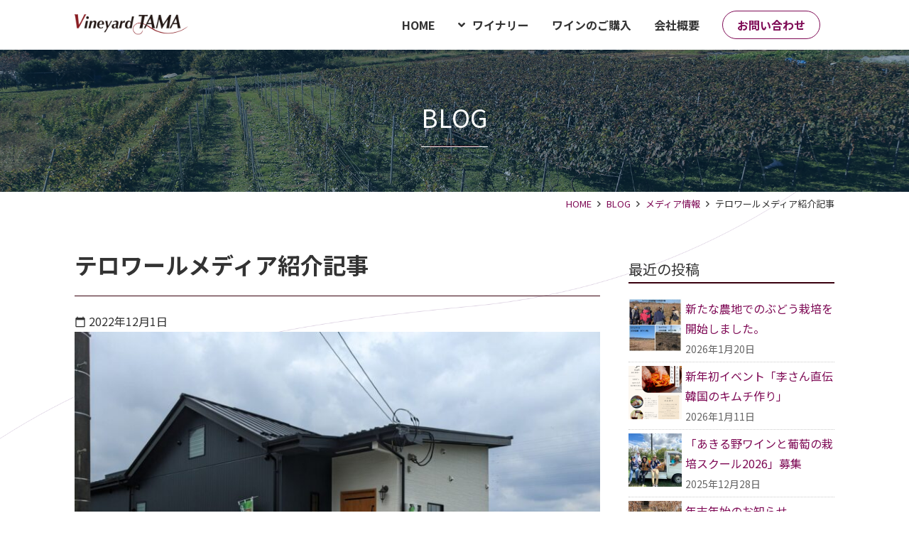

--- FILE ---
content_type: text/html; charset=UTF-8
request_url: https://vineyardtama.com/%E3%83%86%E3%83%AD%E3%83%AF%E3%83%BC%E3%83%AB%E3%83%A1%E3%83%87%E3%82%A3%E3%82%A2%E7%B4%B9%E4%BB%8B%E8%A8%98%E4%BA%8B/
body_size: 18755
content:
<!doctype html>
<html dir="ltr" lang="ja" prefix="og: https://ogp.me/ns#">
<head>
	<meta charset="UTF-8">
	<meta name="viewport" content="width=device-width, initial-scale=1">
	<link rel="profile" href="http://gmpg.org/xfn/11">

	<title>テロワールメディア紹介記事 - 株式会社ヴィンヤード多摩公式サイト－東京都あきる野市のワイナリー</title>

		<!-- All in One SEO 4.9.2 - aioseo.com -->
	<meta name="description" content="テロワールメディアにて、当ワイナリーの紹介記事を掲載していただきました。" />
	<meta name="robots" content="max-image-preview:large" />
	<meta name="author" content="vt-staff"/>
	<link rel="canonical" href="https://vineyardtama.com/%e3%83%86%e3%83%ad%e3%83%af%e3%83%bc%e3%83%ab%e3%83%a1%e3%83%87%e3%82%a3%e3%82%a2%e7%b4%b9%e4%bb%8b%e8%a8%98%e4%ba%8b/" />
	<meta name="generator" content="All in One SEO (AIOSEO) 4.9.2" />
		<meta property="og:locale" content="ja_JP" />
		<meta property="og:site_name" content="株式会社ヴィンヤード多摩公式サイト－東京都あきる野市のワイナリー -" />
		<meta property="og:type" content="article" />
		<meta property="og:title" content="テロワールメディア紹介記事 - 株式会社ヴィンヤード多摩公式サイト－東京都あきる野市のワイナリー" />
		<meta property="og:description" content="テロワールメディアにて、当ワイナリーの紹介記事を掲載していただきました。" />
		<meta property="og:url" content="https://vineyardtama.com/%e3%83%86%e3%83%ad%e3%83%af%e3%83%bc%e3%83%ab%e3%83%a1%e3%83%87%e3%82%a3%e3%82%a2%e7%b4%b9%e4%bb%8b%e8%a8%98%e4%ba%8b/" />
		<meta property="og:image" content="https://vineyardtama.com/cms/wp-content/uploads/2018/11/logo-white400.png" />
		<meta property="og:image:secure_url" content="https://vineyardtama.com/cms/wp-content/uploads/2018/11/logo-white400.png" />
		<meta property="article:published_time" content="2022-12-01T10:52:54+00:00" />
		<meta property="article:modified_time" content="2022-12-01T10:52:54+00:00" />
		<meta name="twitter:card" content="summary" />
		<meta name="twitter:title" content="テロワールメディア紹介記事 - 株式会社ヴィンヤード多摩公式サイト－東京都あきる野市のワイナリー" />
		<meta name="twitter:description" content="テロワールメディアにて、当ワイナリーの紹介記事を掲載していただきました。" />
		<meta name="twitter:image" content="https://vineyardtama.com/cms/wp-content/uploads/2018/11/logo-white400.png" />
		<script type="application/ld+json" class="aioseo-schema">
			{"@context":"https:\/\/schema.org","@graph":[{"@type":"BlogPosting","@id":"https:\/\/vineyardtama.com\/%e3%83%86%e3%83%ad%e3%83%af%e3%83%bc%e3%83%ab%e3%83%a1%e3%83%87%e3%82%a3%e3%82%a2%e7%b4%b9%e4%bb%8b%e8%a8%98%e4%ba%8b\/#blogposting","name":"\u30c6\u30ed\u30ef\u30fc\u30eb\u30e1\u30c7\u30a3\u30a2\u7d39\u4ecb\u8a18\u4e8b - \u682a\u5f0f\u4f1a\u793e\u30f4\u30a3\u30f3\u30e4\u30fc\u30c9\u591a\u6469\u516c\u5f0f\u30b5\u30a4\u30c8\uff0d\u6771\u4eac\u90fd\u3042\u304d\u308b\u91ce\u5e02\u306e\u30ef\u30a4\u30ca\u30ea\u30fc","headline":"\u30c6\u30ed\u30ef\u30fc\u30eb\u30e1\u30c7\u30a3\u30a2\u7d39\u4ecb\u8a18\u4e8b","author":{"@id":"https:\/\/vineyardtama.com\/author\/vt-staff\/#author"},"publisher":{"@id":"https:\/\/vineyardtama.com\/#organization"},"image":{"@type":"ImageObject","url":"https:\/\/vineyardtama.com\/cms\/wp-content\/uploads\/2022\/12\/PXL_20220821_032441631.jpg","width":1920,"height":1079},"datePublished":"2022-12-01T19:52:54+09:00","dateModified":"2022-12-01T19:52:54+09:00","inLanguage":"ja","mainEntityOfPage":{"@id":"https:\/\/vineyardtama.com\/%e3%83%86%e3%83%ad%e3%83%af%e3%83%bc%e3%83%ab%e3%83%a1%e3%83%87%e3%82%a3%e3%82%a2%e7%b4%b9%e4%bb%8b%e8%a8%98%e4%ba%8b\/#webpage"},"isPartOf":{"@id":"https:\/\/vineyardtama.com\/%e3%83%86%e3%83%ad%e3%83%af%e3%83%bc%e3%83%ab%e3%83%a1%e3%83%87%e3%82%a3%e3%82%a2%e7%b4%b9%e4%bb%8b%e8%a8%98%e4%ba%8b\/#webpage"},"articleSection":"\u30e1\u30c7\u30a3\u30a2\u60c5\u5831"},{"@type":"BreadcrumbList","@id":"https:\/\/vineyardtama.com\/%e3%83%86%e3%83%ad%e3%83%af%e3%83%bc%e3%83%ab%e3%83%a1%e3%83%87%e3%82%a3%e3%82%a2%e7%b4%b9%e4%bb%8b%e8%a8%98%e4%ba%8b\/#breadcrumblist","itemListElement":[{"@type":"ListItem","@id":"https:\/\/vineyardtama.com#listItem","position":1,"name":"\u30db\u30fc\u30e0","item":"https:\/\/vineyardtama.com","nextItem":{"@type":"ListItem","@id":"https:\/\/vineyardtama.com\/category\/media\/#listItem","name":"\u30e1\u30c7\u30a3\u30a2\u60c5\u5831"}},{"@type":"ListItem","@id":"https:\/\/vineyardtama.com\/category\/media\/#listItem","position":2,"name":"\u30e1\u30c7\u30a3\u30a2\u60c5\u5831","item":"https:\/\/vineyardtama.com\/category\/media\/","nextItem":{"@type":"ListItem","@id":"https:\/\/vineyardtama.com\/%e3%83%86%e3%83%ad%e3%83%af%e3%83%bc%e3%83%ab%e3%83%a1%e3%83%87%e3%82%a3%e3%82%a2%e7%b4%b9%e4%bb%8b%e8%a8%98%e4%ba%8b\/#listItem","name":"\u30c6\u30ed\u30ef\u30fc\u30eb\u30e1\u30c7\u30a3\u30a2\u7d39\u4ecb\u8a18\u4e8b"},"previousItem":{"@type":"ListItem","@id":"https:\/\/vineyardtama.com#listItem","name":"\u30db\u30fc\u30e0"}},{"@type":"ListItem","@id":"https:\/\/vineyardtama.com\/%e3%83%86%e3%83%ad%e3%83%af%e3%83%bc%e3%83%ab%e3%83%a1%e3%83%87%e3%82%a3%e3%82%a2%e7%b4%b9%e4%bb%8b%e8%a8%98%e4%ba%8b\/#listItem","position":3,"name":"\u30c6\u30ed\u30ef\u30fc\u30eb\u30e1\u30c7\u30a3\u30a2\u7d39\u4ecb\u8a18\u4e8b","previousItem":{"@type":"ListItem","@id":"https:\/\/vineyardtama.com\/category\/media\/#listItem","name":"\u30e1\u30c7\u30a3\u30a2\u60c5\u5831"}}]},{"@type":"Organization","@id":"https:\/\/vineyardtama.com\/#organization","name":"\u682a\u5f0f\u4f1a\u793e\u30f4\u30a3\u30f3\u30e4\u30fc\u30c9\u591a\u6469\u516c\u5f0f\u30b5\u30a4\u30c8\uff0d\u6771\u4eac\u90fd\u3042\u304d\u308b\u91ce\u5e02\u306e\u30ef\u30a4\u30ca\u30ea\u30fc","url":"https:\/\/vineyardtama.com\/","logo":{"@type":"ImageObject","url":"https:\/\/vineyardtama.com\/cms\/wp-content\/uploads\/2018\/11\/logo-white400.png","@id":"https:\/\/vineyardtama.com\/%e3%83%86%e3%83%ad%e3%83%af%e3%83%bc%e3%83%ab%e3%83%a1%e3%83%87%e3%82%a3%e3%82%a2%e7%b4%b9%e4%bb%8b%e8%a8%98%e4%ba%8b\/#organizationLogo","width":400,"height":73},"image":{"@id":"https:\/\/vineyardtama.com\/%e3%83%86%e3%83%ad%e3%83%af%e3%83%bc%e3%83%ab%e3%83%a1%e3%83%87%e3%82%a3%e3%82%a2%e7%b4%b9%e4%bb%8b%e8%a8%98%e4%ba%8b\/#organizationLogo"}},{"@type":"Person","@id":"https:\/\/vineyardtama.com\/author\/vt-staff\/#author","url":"https:\/\/vineyardtama.com\/author\/vt-staff\/","name":"vt-staff","image":{"@type":"ImageObject","@id":"https:\/\/vineyardtama.com\/%e3%83%86%e3%83%ad%e3%83%af%e3%83%bc%e3%83%ab%e3%83%a1%e3%83%87%e3%82%a3%e3%82%a2%e7%b4%b9%e4%bb%8b%e8%a8%98%e4%ba%8b\/#authorImage","url":"https:\/\/secure.gravatar.com\/avatar\/84c63eba750dd3c6ebb53c4264d56d093dd8f77787273dfd5ba26a47309681da?s=96&d=mm&r=g","width":96,"height":96,"caption":"vt-staff"}},{"@type":"WebPage","@id":"https:\/\/vineyardtama.com\/%e3%83%86%e3%83%ad%e3%83%af%e3%83%bc%e3%83%ab%e3%83%a1%e3%83%87%e3%82%a3%e3%82%a2%e7%b4%b9%e4%bb%8b%e8%a8%98%e4%ba%8b\/#webpage","url":"https:\/\/vineyardtama.com\/%e3%83%86%e3%83%ad%e3%83%af%e3%83%bc%e3%83%ab%e3%83%a1%e3%83%87%e3%82%a3%e3%82%a2%e7%b4%b9%e4%bb%8b%e8%a8%98%e4%ba%8b\/","name":"\u30c6\u30ed\u30ef\u30fc\u30eb\u30e1\u30c7\u30a3\u30a2\u7d39\u4ecb\u8a18\u4e8b - \u682a\u5f0f\u4f1a\u793e\u30f4\u30a3\u30f3\u30e4\u30fc\u30c9\u591a\u6469\u516c\u5f0f\u30b5\u30a4\u30c8\uff0d\u6771\u4eac\u90fd\u3042\u304d\u308b\u91ce\u5e02\u306e\u30ef\u30a4\u30ca\u30ea\u30fc","description":"\u30c6\u30ed\u30ef\u30fc\u30eb\u30e1\u30c7\u30a3\u30a2\u306b\u3066\u3001\u5f53\u30ef\u30a4\u30ca\u30ea\u30fc\u306e\u7d39\u4ecb\u8a18\u4e8b\u3092\u63b2\u8f09\u3057\u3066\u3044\u305f\u3060\u304d\u307e\u3057\u305f\u3002","inLanguage":"ja","isPartOf":{"@id":"https:\/\/vineyardtama.com\/#website"},"breadcrumb":{"@id":"https:\/\/vineyardtama.com\/%e3%83%86%e3%83%ad%e3%83%af%e3%83%bc%e3%83%ab%e3%83%a1%e3%83%87%e3%82%a3%e3%82%a2%e7%b4%b9%e4%bb%8b%e8%a8%98%e4%ba%8b\/#breadcrumblist"},"author":{"@id":"https:\/\/vineyardtama.com\/author\/vt-staff\/#author"},"creator":{"@id":"https:\/\/vineyardtama.com\/author\/vt-staff\/#author"},"image":{"@type":"ImageObject","url":"https:\/\/vineyardtama.com\/cms\/wp-content\/uploads\/2022\/12\/PXL_20220821_032441631.jpg","@id":"https:\/\/vineyardtama.com\/%e3%83%86%e3%83%ad%e3%83%af%e3%83%bc%e3%83%ab%e3%83%a1%e3%83%87%e3%82%a3%e3%82%a2%e7%b4%b9%e4%bb%8b%e8%a8%98%e4%ba%8b\/#mainImage","width":1920,"height":1079},"primaryImageOfPage":{"@id":"https:\/\/vineyardtama.com\/%e3%83%86%e3%83%ad%e3%83%af%e3%83%bc%e3%83%ab%e3%83%a1%e3%83%87%e3%82%a3%e3%82%a2%e7%b4%b9%e4%bb%8b%e8%a8%98%e4%ba%8b\/#mainImage"},"datePublished":"2022-12-01T19:52:54+09:00","dateModified":"2022-12-01T19:52:54+09:00"},{"@type":"WebSite","@id":"https:\/\/vineyardtama.com\/#website","url":"https:\/\/vineyardtama.com\/","name":"\u682a\u5f0f\u4f1a\u793e\u30f4\u30a3\u30f3\u30e4\u30fc\u30c9\u591a\u6469\u516c\u5f0f\u30b5\u30a4\u30c8\uff0d\u6771\u4eac\u90fd\u3042\u304d\u308b\u91ce\u5e02\u306e\u30ef\u30a4\u30ca\u30ea\u30fc","inLanguage":"ja","publisher":{"@id":"https:\/\/vineyardtama.com\/#organization"}}]}
		</script>
		<!-- All in One SEO -->

<link rel='dns-prefetch' href='//cdnjs.cloudflare.com' />
<link rel='dns-prefetch' href='//www.googletagmanager.com' />
<link rel='dns-prefetch' href='//ajaxzip3.github.io' />
<link rel='dns-prefetch' href='//cdn.jsdelivr.net' />
<link rel='dns-prefetch' href='//unpkg.com' />
<link rel='dns-prefetch' href='//maxcdn.bootstrapcdn.com' />
<link rel='dns-prefetch' href='//fonts.googleapis.com' />
<link rel="alternate" type="application/rss+xml" title="株式会社ヴィンヤード多摩公式サイト－東京都あきる野市のワイナリー &raquo; フィード" href="https://vineyardtama.com/feed/" />
<link rel="alternate" type="application/rss+xml" title="株式会社ヴィンヤード多摩公式サイト－東京都あきる野市のワイナリー &raquo; コメントフィード" href="https://vineyardtama.com/comments/feed/" />
<link rel="alternate" title="oEmbed (JSON)" type="application/json+oembed" href="https://vineyardtama.com/wp-json/oembed/1.0/embed?url=https%3A%2F%2Fvineyardtama.com%2F%25e3%2583%2586%25e3%2583%25ad%25e3%2583%25af%25e3%2583%25bc%25e3%2583%25ab%25e3%2583%25a1%25e3%2583%2587%25e3%2582%25a3%25e3%2582%25a2%25e7%25b4%25b9%25e4%25bb%258b%25e8%25a8%2598%25e4%25ba%258b%2F" />
<link rel="alternate" title="oEmbed (XML)" type="text/xml+oembed" href="https://vineyardtama.com/wp-json/oembed/1.0/embed?url=https%3A%2F%2Fvineyardtama.com%2F%25e3%2583%2586%25e3%2583%25ad%25e3%2583%25af%25e3%2583%25bc%25e3%2583%25ab%25e3%2583%25a1%25e3%2583%2587%25e3%2582%25a3%25e3%2582%25a2%25e7%25b4%25b9%25e4%25bb%258b%25e8%25a8%2598%25e4%25ba%258b%2F&#038;format=xml" />
<style id='wp-img-auto-sizes-contain-inline-css' type='text/css'>
img:is([sizes=auto i],[sizes^="auto," i]){contain-intrinsic-size:3000px 1500px}
/*# sourceURL=wp-img-auto-sizes-contain-inline-css */
</style>
<style id='wp-emoji-styles-inline-css' type='text/css'>

	img.wp-smiley, img.emoji {
		display: inline !important;
		border: none !important;
		box-shadow: none !important;
		height: 1em !important;
		width: 1em !important;
		margin: 0 0.07em !important;
		vertical-align: -0.1em !important;
		background: none !important;
		padding: 0 !important;
	}
/*# sourceURL=wp-emoji-styles-inline-css */
</style>
<style id='wp-block-library-inline-css' type='text/css'>
:root{--wp-block-synced-color:#7a00df;--wp-block-synced-color--rgb:122,0,223;--wp-bound-block-color:var(--wp-block-synced-color);--wp-editor-canvas-background:#ddd;--wp-admin-theme-color:#007cba;--wp-admin-theme-color--rgb:0,124,186;--wp-admin-theme-color-darker-10:#006ba1;--wp-admin-theme-color-darker-10--rgb:0,107,160.5;--wp-admin-theme-color-darker-20:#005a87;--wp-admin-theme-color-darker-20--rgb:0,90,135;--wp-admin-border-width-focus:2px}@media (min-resolution:192dpi){:root{--wp-admin-border-width-focus:1.5px}}.wp-element-button{cursor:pointer}:root .has-very-light-gray-background-color{background-color:#eee}:root .has-very-dark-gray-background-color{background-color:#313131}:root .has-very-light-gray-color{color:#eee}:root .has-very-dark-gray-color{color:#313131}:root .has-vivid-green-cyan-to-vivid-cyan-blue-gradient-background{background:linear-gradient(135deg,#00d084,#0693e3)}:root .has-purple-crush-gradient-background{background:linear-gradient(135deg,#34e2e4,#4721fb 50%,#ab1dfe)}:root .has-hazy-dawn-gradient-background{background:linear-gradient(135deg,#faaca8,#dad0ec)}:root .has-subdued-olive-gradient-background{background:linear-gradient(135deg,#fafae1,#67a671)}:root .has-atomic-cream-gradient-background{background:linear-gradient(135deg,#fdd79a,#004a59)}:root .has-nightshade-gradient-background{background:linear-gradient(135deg,#330968,#31cdcf)}:root .has-midnight-gradient-background{background:linear-gradient(135deg,#020381,#2874fc)}:root{--wp--preset--font-size--normal:16px;--wp--preset--font-size--huge:42px}.has-regular-font-size{font-size:1em}.has-larger-font-size{font-size:2.625em}.has-normal-font-size{font-size:var(--wp--preset--font-size--normal)}.has-huge-font-size{font-size:var(--wp--preset--font-size--huge)}.has-text-align-center{text-align:center}.has-text-align-left{text-align:left}.has-text-align-right{text-align:right}.has-fit-text{white-space:nowrap!important}#end-resizable-editor-section{display:none}.aligncenter{clear:both}.items-justified-left{justify-content:flex-start}.items-justified-center{justify-content:center}.items-justified-right{justify-content:flex-end}.items-justified-space-between{justify-content:space-between}.screen-reader-text{border:0;clip-path:inset(50%);height:1px;margin:-1px;overflow:hidden;padding:0;position:absolute;width:1px;word-wrap:normal!important}.screen-reader-text:focus{background-color:#ddd;clip-path:none;color:#444;display:block;font-size:1em;height:auto;left:5px;line-height:normal;padding:15px 23px 14px;text-decoration:none;top:5px;width:auto;z-index:100000}html :where(.has-border-color){border-style:solid}html :where([style*=border-top-color]){border-top-style:solid}html :where([style*=border-right-color]){border-right-style:solid}html :where([style*=border-bottom-color]){border-bottom-style:solid}html :where([style*=border-left-color]){border-left-style:solid}html :where([style*=border-width]){border-style:solid}html :where([style*=border-top-width]){border-top-style:solid}html :where([style*=border-right-width]){border-right-style:solid}html :where([style*=border-bottom-width]){border-bottom-style:solid}html :where([style*=border-left-width]){border-left-style:solid}html :where(img[class*=wp-image-]){height:auto;max-width:100%}:where(figure){margin:0 0 1em}html :where(.is-position-sticky){--wp-admin--admin-bar--position-offset:var(--wp-admin--admin-bar--height,0px)}@media screen and (max-width:600px){html :where(.is-position-sticky){--wp-admin--admin-bar--position-offset:0px}}

/*# sourceURL=wp-block-library-inline-css */
</style><style id='wp-block-categories-inline-css' type='text/css'>
.wp-block-categories{box-sizing:border-box}.wp-block-categories.alignleft{margin-right:2em}.wp-block-categories.alignright{margin-left:2em}.wp-block-categories.wp-block-categories-dropdown.aligncenter{text-align:center}.wp-block-categories .wp-block-categories__label{display:block;width:100%}
/*# sourceURL=https://vineyardtama.com/cms/wp-includes/blocks/categories/style.min.css */
</style>
<style id='wp-block-heading-inline-css' type='text/css'>
h1:where(.wp-block-heading).has-background,h2:where(.wp-block-heading).has-background,h3:where(.wp-block-heading).has-background,h4:where(.wp-block-heading).has-background,h5:where(.wp-block-heading).has-background,h6:where(.wp-block-heading).has-background{padding:1.25em 2.375em}h1.has-text-align-left[style*=writing-mode]:where([style*=vertical-lr]),h1.has-text-align-right[style*=writing-mode]:where([style*=vertical-rl]),h2.has-text-align-left[style*=writing-mode]:where([style*=vertical-lr]),h2.has-text-align-right[style*=writing-mode]:where([style*=vertical-rl]),h3.has-text-align-left[style*=writing-mode]:where([style*=vertical-lr]),h3.has-text-align-right[style*=writing-mode]:where([style*=vertical-rl]),h4.has-text-align-left[style*=writing-mode]:where([style*=vertical-lr]),h4.has-text-align-right[style*=writing-mode]:where([style*=vertical-rl]),h5.has-text-align-left[style*=writing-mode]:where([style*=vertical-lr]),h5.has-text-align-right[style*=writing-mode]:where([style*=vertical-rl]),h6.has-text-align-left[style*=writing-mode]:where([style*=vertical-lr]),h6.has-text-align-right[style*=writing-mode]:where([style*=vertical-rl]){rotate:180deg}
/*# sourceURL=https://vineyardtama.com/cms/wp-includes/blocks/heading/style.min.css */
</style>
<style id='global-styles-inline-css' type='text/css'>
:root{--wp--preset--aspect-ratio--square: 1;--wp--preset--aspect-ratio--4-3: 4/3;--wp--preset--aspect-ratio--3-4: 3/4;--wp--preset--aspect-ratio--3-2: 3/2;--wp--preset--aspect-ratio--2-3: 2/3;--wp--preset--aspect-ratio--16-9: 16/9;--wp--preset--aspect-ratio--9-16: 9/16;--wp--preset--color--black: #000000;--wp--preset--color--cyan-bluish-gray: #abb8c3;--wp--preset--color--white: #ffffff;--wp--preset--color--pale-pink: #f78da7;--wp--preset--color--vivid-red: #cf2e2e;--wp--preset--color--luminous-vivid-orange: #ff6900;--wp--preset--color--luminous-vivid-amber: #fcb900;--wp--preset--color--light-green-cyan: #7bdcb5;--wp--preset--color--vivid-green-cyan: #00d084;--wp--preset--color--pale-cyan-blue: #8ed1fc;--wp--preset--color--vivid-cyan-blue: #0693e3;--wp--preset--color--vivid-purple: #9b51e0;--wp--preset--color--main-color: #38000e;--wp--preset--color--base-color: #ffffff;--wp--preset--color--accent-color: #D8204E;--wp--preset--color--attention: #D8204E;--wp--preset--color--text-color: #333333;--wp--preset--color--red: #D82021;--wp--preset--color--purple-color: #7f0b56;--wp--preset--color--purple-light-color: #831187;--wp--preset--color--orange-color: #EC9800;--wp--preset--color--green-color: #00843B;--wp--preset--color--gray-color: #666666;--wp--preset--color--gray-light-a-color: #cccccc;--wp--preset--color--gray-light-b-color: #f0f0f0;--wp--preset--color--gray-light-c-color: #bcbcbc;--wp--preset--color--color-pattern-0: #0d3600;--wp--preset--color--color-pattern-1: #003628;--wp--preset--color--color-pattern-2: #000d36;--wp--preset--color--color-pattern-3: #280036;--wp--preset--color--color-pattern-4: #36000d;--wp--preset--color--color-pattern-5: #362800;--wp--preset--color--color-pattern-6: #2b000b;--wp--preset--color--color-pattern-7: #570016;--wp--preset--color--color-pattern-8: #820021;--wp--preset--color--color-pattern-9: #ad002b;--wp--preset--color--color-pattern-10: #d90036;--wp--preset--color--color-pattern-11: #ff0040;--wp--preset--color--color-pattern-12: #2b2a2a;--wp--preset--color--color-pattern-13: #575455;--wp--preset--color--color-pattern-14: #827e7f;--wp--preset--color--color-pattern-15: #ada8a9;--wp--preset--color--color-pattern-16: #d9d2d4;--wp--preset--color--color-pattern-17: #fff7f9;--wp--preset--gradient--vivid-cyan-blue-to-vivid-purple: linear-gradient(135deg,rgb(6,147,227) 0%,rgb(155,81,224) 100%);--wp--preset--gradient--light-green-cyan-to-vivid-green-cyan: linear-gradient(135deg,rgb(122,220,180) 0%,rgb(0,208,130) 100%);--wp--preset--gradient--luminous-vivid-amber-to-luminous-vivid-orange: linear-gradient(135deg,rgb(252,185,0) 0%,rgb(255,105,0) 100%);--wp--preset--gradient--luminous-vivid-orange-to-vivid-red: linear-gradient(135deg,rgb(255,105,0) 0%,rgb(207,46,46) 100%);--wp--preset--gradient--very-light-gray-to-cyan-bluish-gray: linear-gradient(135deg,rgb(238,238,238) 0%,rgb(169,184,195) 100%);--wp--preset--gradient--cool-to-warm-spectrum: linear-gradient(135deg,rgb(74,234,220) 0%,rgb(151,120,209) 20%,rgb(207,42,186) 40%,rgb(238,44,130) 60%,rgb(251,105,98) 80%,rgb(254,248,76) 100%);--wp--preset--gradient--blush-light-purple: linear-gradient(135deg,rgb(255,206,236) 0%,rgb(152,150,240) 100%);--wp--preset--gradient--blush-bordeaux: linear-gradient(135deg,rgb(254,205,165) 0%,rgb(254,45,45) 50%,rgb(107,0,62) 100%);--wp--preset--gradient--luminous-dusk: linear-gradient(135deg,rgb(255,203,112) 0%,rgb(199,81,192) 50%,rgb(65,88,208) 100%);--wp--preset--gradient--pale-ocean: linear-gradient(135deg,rgb(255,245,203) 0%,rgb(182,227,212) 50%,rgb(51,167,181) 100%);--wp--preset--gradient--electric-grass: linear-gradient(135deg,rgb(202,248,128) 0%,rgb(113,206,126) 100%);--wp--preset--gradient--midnight: linear-gradient(135deg,rgb(2,3,129) 0%,rgb(40,116,252) 100%);--wp--preset--font-size--small: 13px;--wp--preset--font-size--medium: 20px;--wp--preset--font-size--large: 36px;--wp--preset--font-size--x-large: 42px;--wp--preset--spacing--20: 0.44rem;--wp--preset--spacing--30: 0.67rem;--wp--preset--spacing--40: 1rem;--wp--preset--spacing--50: 1.5rem;--wp--preset--spacing--60: 2.25rem;--wp--preset--spacing--70: 3.38rem;--wp--preset--spacing--80: 5.06rem;--wp--preset--shadow--natural: 6px 6px 9px rgba(0, 0, 0, 0.2);--wp--preset--shadow--deep: 12px 12px 50px rgba(0, 0, 0, 0.4);--wp--preset--shadow--sharp: 6px 6px 0px rgba(0, 0, 0, 0.2);--wp--preset--shadow--outlined: 6px 6px 0px -3px rgb(255, 255, 255), 6px 6px rgb(0, 0, 0);--wp--preset--shadow--crisp: 6px 6px 0px rgb(0, 0, 0);}:root { --wp--style--global--content-size: ;--wp--style--global--wide-size: 100%; }:where(body) { margin: 0; }.wp-site-blocks > .alignleft { float: left; margin-right: 2em; }.wp-site-blocks > .alignright { float: right; margin-left: 2em; }.wp-site-blocks > .aligncenter { justify-content: center; margin-left: auto; margin-right: auto; }:where(.wp-site-blocks) > * { margin-block-start: 24px; margin-block-end: 0; }:where(.wp-site-blocks) > :first-child { margin-block-start: 0; }:where(.wp-site-blocks) > :last-child { margin-block-end: 0; }:root { --wp--style--block-gap: 24px; }:root :where(.is-layout-flow) > :first-child{margin-block-start: 0;}:root :where(.is-layout-flow) > :last-child{margin-block-end: 0;}:root :where(.is-layout-flow) > *{margin-block-start: 24px;margin-block-end: 0;}:root :where(.is-layout-constrained) > :first-child{margin-block-start: 0;}:root :where(.is-layout-constrained) > :last-child{margin-block-end: 0;}:root :where(.is-layout-constrained) > *{margin-block-start: 24px;margin-block-end: 0;}:root :where(.is-layout-flex){gap: 24px;}:root :where(.is-layout-grid){gap: 24px;}.is-layout-flow > .alignleft{float: left;margin-inline-start: 0;margin-inline-end: 2em;}.is-layout-flow > .alignright{float: right;margin-inline-start: 2em;margin-inline-end: 0;}.is-layout-flow > .aligncenter{margin-left: auto !important;margin-right: auto !important;}.is-layout-constrained > .alignleft{float: left;margin-inline-start: 0;margin-inline-end: 2em;}.is-layout-constrained > .alignright{float: right;margin-inline-start: 2em;margin-inline-end: 0;}.is-layout-constrained > .aligncenter{margin-left: auto !important;margin-right: auto !important;}.is-layout-constrained > :where(:not(.alignleft):not(.alignright):not(.alignfull)){max-width: var(--wp--style--global--content-size);margin-left: auto !important;margin-right: auto !important;}.is-layout-constrained > .alignwide{max-width: var(--wp--style--global--wide-size);}body .is-layout-flex{display: flex;}.is-layout-flex{flex-wrap: wrap;align-items: center;}.is-layout-flex > :is(*, div){margin: 0;}body .is-layout-grid{display: grid;}.is-layout-grid > :is(*, div){margin: 0;}body{padding-top: 0px;padding-right: 0px;padding-bottom: 0px;padding-left: 0px;}a:where(:not(.wp-element-button)){text-decoration: underline;}:root :where(.wp-element-button, .wp-block-button__link){background-color: #32373c;border-width: 0;color: #fff;font-family: inherit;font-size: inherit;font-style: inherit;font-weight: inherit;letter-spacing: inherit;line-height: inherit;padding-top: calc(0.667em + 2px);padding-right: calc(1.333em + 2px);padding-bottom: calc(0.667em + 2px);padding-left: calc(1.333em + 2px);text-decoration: none;text-transform: inherit;}.has-black-color{color: var(--wp--preset--color--black) !important;}.has-cyan-bluish-gray-color{color: var(--wp--preset--color--cyan-bluish-gray) !important;}.has-white-color{color: var(--wp--preset--color--white) !important;}.has-pale-pink-color{color: var(--wp--preset--color--pale-pink) !important;}.has-vivid-red-color{color: var(--wp--preset--color--vivid-red) !important;}.has-luminous-vivid-orange-color{color: var(--wp--preset--color--luminous-vivid-orange) !important;}.has-luminous-vivid-amber-color{color: var(--wp--preset--color--luminous-vivid-amber) !important;}.has-light-green-cyan-color{color: var(--wp--preset--color--light-green-cyan) !important;}.has-vivid-green-cyan-color{color: var(--wp--preset--color--vivid-green-cyan) !important;}.has-pale-cyan-blue-color{color: var(--wp--preset--color--pale-cyan-blue) !important;}.has-vivid-cyan-blue-color{color: var(--wp--preset--color--vivid-cyan-blue) !important;}.has-vivid-purple-color{color: var(--wp--preset--color--vivid-purple) !important;}.has-main-color-color{color: var(--wp--preset--color--main-color) !important;}.has-base-color-color{color: var(--wp--preset--color--base-color) !important;}.has-accent-color-color{color: var(--wp--preset--color--accent-color) !important;}.has-attention-color{color: var(--wp--preset--color--attention) !important;}.has-text-color-color{color: var(--wp--preset--color--text-color) !important;}.has-red-color{color: var(--wp--preset--color--red) !important;}.has-purple-color-color{color: var(--wp--preset--color--purple-color) !important;}.has-purple-light-color-color{color: var(--wp--preset--color--purple-light-color) !important;}.has-orange-color-color{color: var(--wp--preset--color--orange-color) !important;}.has-green-color-color{color: var(--wp--preset--color--green-color) !important;}.has-gray-color-color{color: var(--wp--preset--color--gray-color) !important;}.has-gray-light-a-color-color{color: var(--wp--preset--color--gray-light-a-color) !important;}.has-gray-light-b-color-color{color: var(--wp--preset--color--gray-light-b-color) !important;}.has-gray-light-c-color-color{color: var(--wp--preset--color--gray-light-c-color) !important;}.has-color-pattern-0-color{color: var(--wp--preset--color--color-pattern-0) !important;}.has-color-pattern-1-color{color: var(--wp--preset--color--color-pattern-1) !important;}.has-color-pattern-2-color{color: var(--wp--preset--color--color-pattern-2) !important;}.has-color-pattern-3-color{color: var(--wp--preset--color--color-pattern-3) !important;}.has-color-pattern-4-color{color: var(--wp--preset--color--color-pattern-4) !important;}.has-color-pattern-5-color{color: var(--wp--preset--color--color-pattern-5) !important;}.has-color-pattern-6-color{color: var(--wp--preset--color--color-pattern-6) !important;}.has-color-pattern-7-color{color: var(--wp--preset--color--color-pattern-7) !important;}.has-color-pattern-8-color{color: var(--wp--preset--color--color-pattern-8) !important;}.has-color-pattern-9-color{color: var(--wp--preset--color--color-pattern-9) !important;}.has-color-pattern-10-color{color: var(--wp--preset--color--color-pattern-10) !important;}.has-color-pattern-11-color{color: var(--wp--preset--color--color-pattern-11) !important;}.has-color-pattern-12-color{color: var(--wp--preset--color--color-pattern-12) !important;}.has-color-pattern-13-color{color: var(--wp--preset--color--color-pattern-13) !important;}.has-color-pattern-14-color{color: var(--wp--preset--color--color-pattern-14) !important;}.has-color-pattern-15-color{color: var(--wp--preset--color--color-pattern-15) !important;}.has-color-pattern-16-color{color: var(--wp--preset--color--color-pattern-16) !important;}.has-color-pattern-17-color{color: var(--wp--preset--color--color-pattern-17) !important;}.has-black-background-color{background-color: var(--wp--preset--color--black) !important;}.has-cyan-bluish-gray-background-color{background-color: var(--wp--preset--color--cyan-bluish-gray) !important;}.has-white-background-color{background-color: var(--wp--preset--color--white) !important;}.has-pale-pink-background-color{background-color: var(--wp--preset--color--pale-pink) !important;}.has-vivid-red-background-color{background-color: var(--wp--preset--color--vivid-red) !important;}.has-luminous-vivid-orange-background-color{background-color: var(--wp--preset--color--luminous-vivid-orange) !important;}.has-luminous-vivid-amber-background-color{background-color: var(--wp--preset--color--luminous-vivid-amber) !important;}.has-light-green-cyan-background-color{background-color: var(--wp--preset--color--light-green-cyan) !important;}.has-vivid-green-cyan-background-color{background-color: var(--wp--preset--color--vivid-green-cyan) !important;}.has-pale-cyan-blue-background-color{background-color: var(--wp--preset--color--pale-cyan-blue) !important;}.has-vivid-cyan-blue-background-color{background-color: var(--wp--preset--color--vivid-cyan-blue) !important;}.has-vivid-purple-background-color{background-color: var(--wp--preset--color--vivid-purple) !important;}.has-main-color-background-color{background-color: var(--wp--preset--color--main-color) !important;}.has-base-color-background-color{background-color: var(--wp--preset--color--base-color) !important;}.has-accent-color-background-color{background-color: var(--wp--preset--color--accent-color) !important;}.has-attention-background-color{background-color: var(--wp--preset--color--attention) !important;}.has-text-color-background-color{background-color: var(--wp--preset--color--text-color) !important;}.has-red-background-color{background-color: var(--wp--preset--color--red) !important;}.has-purple-color-background-color{background-color: var(--wp--preset--color--purple-color) !important;}.has-purple-light-color-background-color{background-color: var(--wp--preset--color--purple-light-color) !important;}.has-orange-color-background-color{background-color: var(--wp--preset--color--orange-color) !important;}.has-green-color-background-color{background-color: var(--wp--preset--color--green-color) !important;}.has-gray-color-background-color{background-color: var(--wp--preset--color--gray-color) !important;}.has-gray-light-a-color-background-color{background-color: var(--wp--preset--color--gray-light-a-color) !important;}.has-gray-light-b-color-background-color{background-color: var(--wp--preset--color--gray-light-b-color) !important;}.has-gray-light-c-color-background-color{background-color: var(--wp--preset--color--gray-light-c-color) !important;}.has-color-pattern-0-background-color{background-color: var(--wp--preset--color--color-pattern-0) !important;}.has-color-pattern-1-background-color{background-color: var(--wp--preset--color--color-pattern-1) !important;}.has-color-pattern-2-background-color{background-color: var(--wp--preset--color--color-pattern-2) !important;}.has-color-pattern-3-background-color{background-color: var(--wp--preset--color--color-pattern-3) !important;}.has-color-pattern-4-background-color{background-color: var(--wp--preset--color--color-pattern-4) !important;}.has-color-pattern-5-background-color{background-color: var(--wp--preset--color--color-pattern-5) !important;}.has-color-pattern-6-background-color{background-color: var(--wp--preset--color--color-pattern-6) !important;}.has-color-pattern-7-background-color{background-color: var(--wp--preset--color--color-pattern-7) !important;}.has-color-pattern-8-background-color{background-color: var(--wp--preset--color--color-pattern-8) !important;}.has-color-pattern-9-background-color{background-color: var(--wp--preset--color--color-pattern-9) !important;}.has-color-pattern-10-background-color{background-color: var(--wp--preset--color--color-pattern-10) !important;}.has-color-pattern-11-background-color{background-color: var(--wp--preset--color--color-pattern-11) !important;}.has-color-pattern-12-background-color{background-color: var(--wp--preset--color--color-pattern-12) !important;}.has-color-pattern-13-background-color{background-color: var(--wp--preset--color--color-pattern-13) !important;}.has-color-pattern-14-background-color{background-color: var(--wp--preset--color--color-pattern-14) !important;}.has-color-pattern-15-background-color{background-color: var(--wp--preset--color--color-pattern-15) !important;}.has-color-pattern-16-background-color{background-color: var(--wp--preset--color--color-pattern-16) !important;}.has-color-pattern-17-background-color{background-color: var(--wp--preset--color--color-pattern-17) !important;}.has-black-border-color{border-color: var(--wp--preset--color--black) !important;}.has-cyan-bluish-gray-border-color{border-color: var(--wp--preset--color--cyan-bluish-gray) !important;}.has-white-border-color{border-color: var(--wp--preset--color--white) !important;}.has-pale-pink-border-color{border-color: var(--wp--preset--color--pale-pink) !important;}.has-vivid-red-border-color{border-color: var(--wp--preset--color--vivid-red) !important;}.has-luminous-vivid-orange-border-color{border-color: var(--wp--preset--color--luminous-vivid-orange) !important;}.has-luminous-vivid-amber-border-color{border-color: var(--wp--preset--color--luminous-vivid-amber) !important;}.has-light-green-cyan-border-color{border-color: var(--wp--preset--color--light-green-cyan) !important;}.has-vivid-green-cyan-border-color{border-color: var(--wp--preset--color--vivid-green-cyan) !important;}.has-pale-cyan-blue-border-color{border-color: var(--wp--preset--color--pale-cyan-blue) !important;}.has-vivid-cyan-blue-border-color{border-color: var(--wp--preset--color--vivid-cyan-blue) !important;}.has-vivid-purple-border-color{border-color: var(--wp--preset--color--vivid-purple) !important;}.has-main-color-border-color{border-color: var(--wp--preset--color--main-color) !important;}.has-base-color-border-color{border-color: var(--wp--preset--color--base-color) !important;}.has-accent-color-border-color{border-color: var(--wp--preset--color--accent-color) !important;}.has-attention-border-color{border-color: var(--wp--preset--color--attention) !important;}.has-text-color-border-color{border-color: var(--wp--preset--color--text-color) !important;}.has-red-border-color{border-color: var(--wp--preset--color--red) !important;}.has-purple-color-border-color{border-color: var(--wp--preset--color--purple-color) !important;}.has-purple-light-color-border-color{border-color: var(--wp--preset--color--purple-light-color) !important;}.has-orange-color-border-color{border-color: var(--wp--preset--color--orange-color) !important;}.has-green-color-border-color{border-color: var(--wp--preset--color--green-color) !important;}.has-gray-color-border-color{border-color: var(--wp--preset--color--gray-color) !important;}.has-gray-light-a-color-border-color{border-color: var(--wp--preset--color--gray-light-a-color) !important;}.has-gray-light-b-color-border-color{border-color: var(--wp--preset--color--gray-light-b-color) !important;}.has-gray-light-c-color-border-color{border-color: var(--wp--preset--color--gray-light-c-color) !important;}.has-color-pattern-0-border-color{border-color: var(--wp--preset--color--color-pattern-0) !important;}.has-color-pattern-1-border-color{border-color: var(--wp--preset--color--color-pattern-1) !important;}.has-color-pattern-2-border-color{border-color: var(--wp--preset--color--color-pattern-2) !important;}.has-color-pattern-3-border-color{border-color: var(--wp--preset--color--color-pattern-3) !important;}.has-color-pattern-4-border-color{border-color: var(--wp--preset--color--color-pattern-4) !important;}.has-color-pattern-5-border-color{border-color: var(--wp--preset--color--color-pattern-5) !important;}.has-color-pattern-6-border-color{border-color: var(--wp--preset--color--color-pattern-6) !important;}.has-color-pattern-7-border-color{border-color: var(--wp--preset--color--color-pattern-7) !important;}.has-color-pattern-8-border-color{border-color: var(--wp--preset--color--color-pattern-8) !important;}.has-color-pattern-9-border-color{border-color: var(--wp--preset--color--color-pattern-9) !important;}.has-color-pattern-10-border-color{border-color: var(--wp--preset--color--color-pattern-10) !important;}.has-color-pattern-11-border-color{border-color: var(--wp--preset--color--color-pattern-11) !important;}.has-color-pattern-12-border-color{border-color: var(--wp--preset--color--color-pattern-12) !important;}.has-color-pattern-13-border-color{border-color: var(--wp--preset--color--color-pattern-13) !important;}.has-color-pattern-14-border-color{border-color: var(--wp--preset--color--color-pattern-14) !important;}.has-color-pattern-15-border-color{border-color: var(--wp--preset--color--color-pattern-15) !important;}.has-color-pattern-16-border-color{border-color: var(--wp--preset--color--color-pattern-16) !important;}.has-color-pattern-17-border-color{border-color: var(--wp--preset--color--color-pattern-17) !important;}.has-vivid-cyan-blue-to-vivid-purple-gradient-background{background: var(--wp--preset--gradient--vivid-cyan-blue-to-vivid-purple) !important;}.has-light-green-cyan-to-vivid-green-cyan-gradient-background{background: var(--wp--preset--gradient--light-green-cyan-to-vivid-green-cyan) !important;}.has-luminous-vivid-amber-to-luminous-vivid-orange-gradient-background{background: var(--wp--preset--gradient--luminous-vivid-amber-to-luminous-vivid-orange) !important;}.has-luminous-vivid-orange-to-vivid-red-gradient-background{background: var(--wp--preset--gradient--luminous-vivid-orange-to-vivid-red) !important;}.has-very-light-gray-to-cyan-bluish-gray-gradient-background{background: var(--wp--preset--gradient--very-light-gray-to-cyan-bluish-gray) !important;}.has-cool-to-warm-spectrum-gradient-background{background: var(--wp--preset--gradient--cool-to-warm-spectrum) !important;}.has-blush-light-purple-gradient-background{background: var(--wp--preset--gradient--blush-light-purple) !important;}.has-blush-bordeaux-gradient-background{background: var(--wp--preset--gradient--blush-bordeaux) !important;}.has-luminous-dusk-gradient-background{background: var(--wp--preset--gradient--luminous-dusk) !important;}.has-pale-ocean-gradient-background{background: var(--wp--preset--gradient--pale-ocean) !important;}.has-electric-grass-gradient-background{background: var(--wp--preset--gradient--electric-grass) !important;}.has-midnight-gradient-background{background: var(--wp--preset--gradient--midnight) !important;}.has-small-font-size{font-size: var(--wp--preset--font-size--small) !important;}.has-medium-font-size{font-size: var(--wp--preset--font-size--medium) !important;}.has-large-font-size{font-size: var(--wp--preset--font-size--large) !important;}.has-x-large-font-size{font-size: var(--wp--preset--font-size--x-large) !important;}
/*# sourceURL=global-styles-inline-css */
</style>

<style id='fsb-flexible-spacer-style-inline-css' type='text/css'>
.fsb-style-show-front{position:relative;z-index:2;}@media screen and (min-width:783px){.fsb-flexible-spacer__device--md,.fsb-flexible-spacer__device--sm{display:none;}}@media screen and (min-width:600px) and (max-width:782px){.fsb-flexible-spacer__device--lg,.fsb-flexible-spacer__device--sm{display:none;}}@media screen and (max-width:599px){.fsb-flexible-spacer__device--lg,.fsb-flexible-spacer__device--md{display:none;}}
/*# sourceURL=fsb-flexible-spacer-style-inline-css */
</style>
<link rel='stylesheet' id='ub-extension-style-css-css' href='https://vineyardtama.com/cms/wp-content/plugins/ultimate-blocks/src/extensions/style.css?ver=6.9'  media='all'>
<link rel='stylesheet' id='dashicons-css' href='https://vineyardtama.com/cms/wp-includes/css/dashicons.min.css?ver=6.9'  media='all'>
<link rel='stylesheet' id='base_theme-style-css' href='https://vineyardtama.com/cms/wp-content/themes/vineyardtama/style.css?ver=6.9'  media='all'>
<link rel='stylesheet' id='base_theme-css-style-css' href='https://vineyardtama.com/cms/wp-content/themes/base_theme/css/style.min.css?ver=2.12.9'  media='all'>
<link rel='stylesheet' id='base_theme-font-awesome-pro-css' href='https://vineyardtama.com/cms/wp-content/themes/base_theme/fonts/fontawesome/css/all.css?ver=6.9'  media='all'>
<link rel='stylesheet' id='base_theme-font-awesome-css' href='https://maxcdn.bootstrapcdn.com/font-awesome/4.5.0/css/font-awesome.min.css?ver=6.9'  media='all'>
<link rel='stylesheet' id='base_theme-font-material-icon-css' href='https://fonts.googleapis.com/icon?family=Material+Icons&#038;ver=6.9'  media='all'>
<link rel='stylesheet' id='base_theme-customize-style-css' href='https://vineyardtama.com/cms/wp-content/themes/base_theme/customize.css?ver=6.9'  media='all'>
<link rel='stylesheet' id='base_theme-swiper-style-css' href='https://vineyardtama.com/cms/wp-content/themes/base_theme/inc/modules/slider/js/swiper/swiper.min.css?ver=6.9'  media='all'>
<link rel='stylesheet' id='newpost-catch-css' href='https://vineyardtama.com/cms/wp-content/plugins/newpost-catch/style.css?ver=6.9'  media='all'>
<link rel='stylesheet' id='fancybox-css' href='https://vineyardtama.com/cms/wp-content/plugins/easy-fancybox/fancybox/1.5.4/jquery.fancybox.min.css?ver=6.9'  media='screen'>
<style id='fancybox-inline-css' type='text/css'>
#fancybox-content{border-color:#ffffff;}#fancybox-title,#fancybox-title-float-main{color:#fff}
/*# sourceURL=fancybox-inline-css */
</style>
<link rel='stylesheet' id='base_theme-css-default-css' href='https://vineyardtama.com/cms/wp-content/themes/base_theme/style.css?ver=6.9'  media='all'>
<link rel='stylesheet' id='base_theme-child-css-style-css' href='https://vineyardtama.com/cms/wp-content/themes/vineyardtama/css/style.min.css?ver=1.19'  media='all'>
<link rel='stylesheet' id='base_theme-child-customize-style-css' href='https://vineyardtama.com/cms/wp-content/themes/vineyardtama/customize.css?ver=1.19'  media='all'>
<link rel='stylesheet' id='base_theme-child-scroll-hint-css' href='https://vineyardtama.com/cms/wp-content/themes/vineyardtama/js/scroll-hint/css/scroll-hint.css?ver=1.19'  media='all'>
<link rel='stylesheet' id='base_theme-child-google-icon-css' href='https://fonts.googleapis.com/icon?family=Material+Icons&#038;ver=6.9'  media='all'>
<link rel='stylesheet' id='base_theme-child-google-icon-outlined-css' href='https://fonts.googleapis.com/icon?family=Material+Icons%7CMaterial+Icons+Outlined&#038;ver=6.9'  media='all'>
<link rel='stylesheet' id='base_theme-child-fontawesome-css' href='https://vineyardtama.com/cms/wp-content/themes/vineyardtama/fonts/fontawesome-free/css/all.min.css?ver=6.9'  media='all'>
<link rel='stylesheet' id='base_theme-tippy-light-css' href='https://cdnjs.cloudflare.com/ajax/libs/tippy.js/6.3.7/themes/light.min.css?ver=6.9'  media='all'>
<link rel='stylesheet' id='base_theme-tippy-light-border-css' href='https://cdnjs.cloudflare.com/ajax/libs/tippy.js/6.3.7/themes/light-border.min.css?ver=6.9'  media='all'>
<link rel='stylesheet' id='wp-block-paragraph-css' href='https://vineyardtama.com/cms/wp-includes/blocks/paragraph/style.min.css?ver=6.9'  media='all'>
<script type="text/javascript" src="https://vineyardtama.com/cms/wp-includes/js/jquery/jquery.min.js?ver=3.7.1" id="jquery-core-js"></script>
<script type="text/javascript" src="https://vineyardtama.com/cms/wp-includes/js/jquery/jquery-migrate.min.js?ver=3.4.1" id="jquery-migrate-js"></script>

<!-- Site Kit によって追加された Google タグ（gtag.js）スニペット -->
<!-- Google アナリティクス スニペット (Site Kit が追加) -->
<script type="text/javascript" src="https://www.googletagmanager.com/gtag/js?id=G-4YMPF2XJ55" id="google_gtagjs-js" async></script>
<script type="text/javascript" id="google_gtagjs-js-after">
/* <![CDATA[ */
window.dataLayer = window.dataLayer || [];function gtag(){dataLayer.push(arguments);}
gtag("set","linker",{"domains":["vineyardtama.com"]});
gtag("js", new Date());
gtag("set", "developer_id.dZTNiMT", true);
gtag("config", "G-4YMPF2XJ55");
//# sourceURL=google_gtagjs-js-after
/* ]]> */
</script>
<link rel="https://api.w.org/" href="https://vineyardtama.com/wp-json/" /><link rel="alternate" title="JSON" type="application/json" href="https://vineyardtama.com/wp-json/wp/v2/posts/10155" /><link rel="EditURI" type="application/rsd+xml" title="RSD" href="https://vineyardtama.com/cms/xmlrpc.php?rsd" />
<meta name="generator" content="WordPress 6.9" />
<link rel='shortlink' href='https://vineyardtama.com/?p=10155' />
<meta name="generator" content="Site Kit by Google 1.168.0" />	<style type="text/css">
	.has-main-color-background-color {background-color:#38000e !important;}.has-main-color-color {color:#38000e !important;}.has-main-color-border-color {border-color:#38000e !important;}.has-main-color-border-top-color {border-top-color:#38000e !important;}.has-main-color-border-bottom-color {border-bottom-color:#38000e !important;}.has-main-color-border-left-color {border-left-color:#38000e !important;}.has-main-color-border-right-color {border-right-color:#38000e !important;}.has-base-color-background-color {background-color:#ffffff !important;}.has-base-color-color {color:#ffffff !important;}.has-base-color-border-color {border-color:#ffffff !important;}.has-base-color-border-top-color {border-top-color:#ffffff !important;}.has-base-color-border-bottom-color {border-bottom-color:#ffffff !important;}.has-base-color-border-left-color {border-left-color:#ffffff !important;}.has-base-color-border-right-color {border-right-color:#ffffff !important;}.has-accent-color-background-color {background-color:#D8204E !important;}.has-accent-color-color {color:#D8204E !important;}.has-accent-color-border-color {border-color:#D8204E !important;}.has-accent-color-border-top-color {border-top-color:#D8204E !important;}.has-accent-color-border-bottom-color {border-bottom-color:#D8204E !important;}.has-accent-color-border-left-color {border-left-color:#D8204E !important;}.has-accent-color-border-right-color {border-right-color:#D8204E !important;}.has-attention-background-color {background-color:#D8204E !important;}.has-attention-color {color:#D8204E !important;}.has-attention-border-color {border-color:#D8204E !important;}.has-attention-border-top-color {border-top-color:#D8204E !important;}.has-attention-border-bottom-color {border-bottom-color:#D8204E !important;}.has-attention-border-left-color {border-left-color:#D8204E !important;}.has-attention-border-right-color {border-right-color:#D8204E !important;}.has-text-color-background-color {background-color:#333333 !important;}.has-text-color-color {color:#333333 !important;}.has-text-color-border-color {border-color:#333333 !important;}.has-text-color-border-top-color {border-top-color:#333333 !important;}.has-text-color-border-bottom-color {border-bottom-color:#333333 !important;}.has-text-color-border-left-color {border-left-color:#333333 !important;}.has-text-color-border-right-color {border-right-color:#333333 !important;}.has-red-background-color {background-color:#D82021 !important;}.has-red-color {color:#D82021 !important;}.has-red-border-color {border-color:#D82021 !important;}.has-red-border-top-color {border-top-color:#D82021 !important;}.has-red-border-bottom-color {border-bottom-color:#D82021 !important;}.has-red-border-left-color {border-left-color:#D82021 !important;}.has-red-border-right-color {border-right-color:#D82021 !important;}.has-purple-color-background-color {background-color:#7f0b56 !important;}.has-purple-color-color {color:#7f0b56 !important;}.has-purple-color-border-color {border-color:#7f0b56 !important;}.has-purple-color-border-top-color {border-top-color:#7f0b56 !important;}.has-purple-color-border-bottom-color {border-bottom-color:#7f0b56 !important;}.has-purple-color-border-left-color {border-left-color:#7f0b56 !important;}.has-purple-color-border-right-color {border-right-color:#7f0b56 !important;}.has-purple-light-color-background-color {background-color:#831187 !important;}.has-purple-light-color-color {color:#831187 !important;}.has-purple-light-color-border-color {border-color:#831187 !important;}.has-purple-light-color-border-top-color {border-top-color:#831187 !important;}.has-purple-light-color-border-bottom-color {border-bottom-color:#831187 !important;}.has-purple-light-color-border-left-color {border-left-color:#831187 !important;}.has-purple-light-color-border-right-color {border-right-color:#831187 !important;}.has-orange-color-background-color {background-color:#EC9800 !important;}.has-orange-color-color {color:#EC9800 !important;}.has-orange-color-border-color {border-color:#EC9800 !important;}.has-orange-color-border-top-color {border-top-color:#EC9800 !important;}.has-orange-color-border-bottom-color {border-bottom-color:#EC9800 !important;}.has-orange-color-border-left-color {border-left-color:#EC9800 !important;}.has-orange-color-border-right-color {border-right-color:#EC9800 !important;}.has-green-color-background-color {background-color:#00843B !important;}.has-green-color-color {color:#00843B !important;}.has-green-color-border-color {border-color:#00843B !important;}.has-green-color-border-top-color {border-top-color:#00843B !important;}.has-green-color-border-bottom-color {border-bottom-color:#00843B !important;}.has-green-color-border-left-color {border-left-color:#00843B !important;}.has-green-color-border-right-color {border-right-color:#00843B !important;}.has-gray-color-background-color {background-color:#666666 !important;}.has-gray-color-color {color:#666666 !important;}.has-gray-color-border-color {border-color:#666666 !important;}.has-gray-color-border-top-color {border-top-color:#666666 !important;}.has-gray-color-border-bottom-color {border-bottom-color:#666666 !important;}.has-gray-color-border-left-color {border-left-color:#666666 !important;}.has-gray-color-border-right-color {border-right-color:#666666 !important;}.has-gray-light-a-color-background-color {background-color:#cccccc !important;}.has-gray-light-a-color-color {color:#cccccc !important;}.has-gray-light-a-color-border-color {border-color:#cccccc !important;}.has-gray-light-a-color-border-top-color {border-top-color:#cccccc !important;}.has-gray-light-a-color-border-bottom-color {border-bottom-color:#cccccc !important;}.has-gray-light-a-color-border-left-color {border-left-color:#cccccc !important;}.has-gray-light-a-color-border-right-color {border-right-color:#cccccc !important;}.has-gray-light-b-color-background-color {background-color:#f0f0f0 !important;}.has-gray-light-b-color-color {color:#f0f0f0 !important;}.has-gray-light-b-color-border-color {border-color:#f0f0f0 !important;}.has-gray-light-b-color-border-top-color {border-top-color:#f0f0f0 !important;}.has-gray-light-b-color-border-bottom-color {border-bottom-color:#f0f0f0 !important;}.has-gray-light-b-color-border-left-color {border-left-color:#f0f0f0 !important;}.has-gray-light-b-color-border-right-color {border-right-color:#f0f0f0 !important;}.has-gray-light-c-color-background-color {background-color:#bcbcbc !important;}.has-gray-light-c-color-color {color:#bcbcbc !important;}.has-gray-light-c-color-border-color {border-color:#bcbcbc !important;}.has-gray-light-c-color-border-top-color {border-top-color:#bcbcbc !important;}.has-gray-light-c-color-border-bottom-color {border-bottom-color:#bcbcbc !important;}.has-gray-light-c-color-border-left-color {border-left-color:#bcbcbc !important;}.has-gray-light-c-color-border-right-color {border-right-color:#bcbcbc !important;}.has-color-pattern-0-background-color {background-color:#0d3600 !important;}.has-color-pattern-0-color {color:#0d3600 !important;}.has-color-pattern-0-border-color {border-color:#0d3600 !important;}.has-color-pattern-0-border-top-color {border-top-color:#0d3600 !important;}.has-color-pattern-0-border-bottom-color {border-bottom-color:#0d3600 !important;}.has-color-pattern-0-border-left-color {border-left-color:#0d3600 !important;}.has-color-pattern-0-border-right-color {border-right-color:#0d3600 !important;}.has-color-pattern-1-background-color {background-color:#003628 !important;}.has-color-pattern-1-color {color:#003628 !important;}.has-color-pattern-1-border-color {border-color:#003628 !important;}.has-color-pattern-1-border-top-color {border-top-color:#003628 !important;}.has-color-pattern-1-border-bottom-color {border-bottom-color:#003628 !important;}.has-color-pattern-1-border-left-color {border-left-color:#003628 !important;}.has-color-pattern-1-border-right-color {border-right-color:#003628 !important;}.has-color-pattern-2-background-color {background-color:#000d36 !important;}.has-color-pattern-2-color {color:#000d36 !important;}.has-color-pattern-2-border-color {border-color:#000d36 !important;}.has-color-pattern-2-border-top-color {border-top-color:#000d36 !important;}.has-color-pattern-2-border-bottom-color {border-bottom-color:#000d36 !important;}.has-color-pattern-2-border-left-color {border-left-color:#000d36 !important;}.has-color-pattern-2-border-right-color {border-right-color:#000d36 !important;}.has-color-pattern-3-background-color {background-color:#280036 !important;}.has-color-pattern-3-color {color:#280036 !important;}.has-color-pattern-3-border-color {border-color:#280036 !important;}.has-color-pattern-3-border-top-color {border-top-color:#280036 !important;}.has-color-pattern-3-border-bottom-color {border-bottom-color:#280036 !important;}.has-color-pattern-3-border-left-color {border-left-color:#280036 !important;}.has-color-pattern-3-border-right-color {border-right-color:#280036 !important;}.has-color-pattern-4-background-color {background-color:#36000d !important;}.has-color-pattern-4-color {color:#36000d !important;}.has-color-pattern-4-border-color {border-color:#36000d !important;}.has-color-pattern-4-border-top-color {border-top-color:#36000d !important;}.has-color-pattern-4-border-bottom-color {border-bottom-color:#36000d !important;}.has-color-pattern-4-border-left-color {border-left-color:#36000d !important;}.has-color-pattern-4-border-right-color {border-right-color:#36000d !important;}.has-color-pattern-5-background-color {background-color:#362800 !important;}.has-color-pattern-5-color {color:#362800 !important;}.has-color-pattern-5-border-color {border-color:#362800 !important;}.has-color-pattern-5-border-top-color {border-top-color:#362800 !important;}.has-color-pattern-5-border-bottom-color {border-bottom-color:#362800 !important;}.has-color-pattern-5-border-left-color {border-left-color:#362800 !important;}.has-color-pattern-5-border-right-color {border-right-color:#362800 !important;}.has-color-pattern-6-background-color {background-color:#2b000b !important;}.has-color-pattern-6-color {color:#2b000b !important;}.has-color-pattern-6-border-color {border-color:#2b000b !important;}.has-color-pattern-6-border-top-color {border-top-color:#2b000b !important;}.has-color-pattern-6-border-bottom-color {border-bottom-color:#2b000b !important;}.has-color-pattern-6-border-left-color {border-left-color:#2b000b !important;}.has-color-pattern-6-border-right-color {border-right-color:#2b000b !important;}.has-color-pattern-7-background-color {background-color:#570016 !important;}.has-color-pattern-7-color {color:#570016 !important;}.has-color-pattern-7-border-color {border-color:#570016 !important;}.has-color-pattern-7-border-top-color {border-top-color:#570016 !important;}.has-color-pattern-7-border-bottom-color {border-bottom-color:#570016 !important;}.has-color-pattern-7-border-left-color {border-left-color:#570016 !important;}.has-color-pattern-7-border-right-color {border-right-color:#570016 !important;}.has-color-pattern-8-background-color {background-color:#820021 !important;}.has-color-pattern-8-color {color:#820021 !important;}.has-color-pattern-8-border-color {border-color:#820021 !important;}.has-color-pattern-8-border-top-color {border-top-color:#820021 !important;}.has-color-pattern-8-border-bottom-color {border-bottom-color:#820021 !important;}.has-color-pattern-8-border-left-color {border-left-color:#820021 !important;}.has-color-pattern-8-border-right-color {border-right-color:#820021 !important;}.has-color-pattern-9-background-color {background-color:#ad002b !important;}.has-color-pattern-9-color {color:#ad002b !important;}.has-color-pattern-9-border-color {border-color:#ad002b !important;}.has-color-pattern-9-border-top-color {border-top-color:#ad002b !important;}.has-color-pattern-9-border-bottom-color {border-bottom-color:#ad002b !important;}.has-color-pattern-9-border-left-color {border-left-color:#ad002b !important;}.has-color-pattern-9-border-right-color {border-right-color:#ad002b !important;}.has-color-pattern-10-background-color {background-color:#d90036 !important;}.has-color-pattern-10-color {color:#d90036 !important;}.has-color-pattern-10-border-color {border-color:#d90036 !important;}.has-color-pattern-10-border-top-color {border-top-color:#d90036 !important;}.has-color-pattern-10-border-bottom-color {border-bottom-color:#d90036 !important;}.has-color-pattern-10-border-left-color {border-left-color:#d90036 !important;}.has-color-pattern-10-border-right-color {border-right-color:#d90036 !important;}.has-color-pattern-11-background-color {background-color:#ff0040 !important;}.has-color-pattern-11-color {color:#ff0040 !important;}.has-color-pattern-11-border-color {border-color:#ff0040 !important;}.has-color-pattern-11-border-top-color {border-top-color:#ff0040 !important;}.has-color-pattern-11-border-bottom-color {border-bottom-color:#ff0040 !important;}.has-color-pattern-11-border-left-color {border-left-color:#ff0040 !important;}.has-color-pattern-11-border-right-color {border-right-color:#ff0040 !important;}.has-color-pattern-12-background-color {background-color:#2b2a2a !important;}.has-color-pattern-12-color {color:#2b2a2a !important;}.has-color-pattern-12-border-color {border-color:#2b2a2a !important;}.has-color-pattern-12-border-top-color {border-top-color:#2b2a2a !important;}.has-color-pattern-12-border-bottom-color {border-bottom-color:#2b2a2a !important;}.has-color-pattern-12-border-left-color {border-left-color:#2b2a2a !important;}.has-color-pattern-12-border-right-color {border-right-color:#2b2a2a !important;}.has-color-pattern-13-background-color {background-color:#575455 !important;}.has-color-pattern-13-color {color:#575455 !important;}.has-color-pattern-13-border-color {border-color:#575455 !important;}.has-color-pattern-13-border-top-color {border-top-color:#575455 !important;}.has-color-pattern-13-border-bottom-color {border-bottom-color:#575455 !important;}.has-color-pattern-13-border-left-color {border-left-color:#575455 !important;}.has-color-pattern-13-border-right-color {border-right-color:#575455 !important;}.has-color-pattern-14-background-color {background-color:#827e7f !important;}.has-color-pattern-14-color {color:#827e7f !important;}.has-color-pattern-14-border-color {border-color:#827e7f !important;}.has-color-pattern-14-border-top-color {border-top-color:#827e7f !important;}.has-color-pattern-14-border-bottom-color {border-bottom-color:#827e7f !important;}.has-color-pattern-14-border-left-color {border-left-color:#827e7f !important;}.has-color-pattern-14-border-right-color {border-right-color:#827e7f !important;}.has-color-pattern-15-background-color {background-color:#ada8a9 !important;}.has-color-pattern-15-color {color:#ada8a9 !important;}.has-color-pattern-15-border-color {border-color:#ada8a9 !important;}.has-color-pattern-15-border-top-color {border-top-color:#ada8a9 !important;}.has-color-pattern-15-border-bottom-color {border-bottom-color:#ada8a9 !important;}.has-color-pattern-15-border-left-color {border-left-color:#ada8a9 !important;}.has-color-pattern-15-border-right-color {border-right-color:#ada8a9 !important;}.has-color-pattern-16-background-color {background-color:#d9d2d4 !important;}.has-color-pattern-16-color {color:#d9d2d4 !important;}.has-color-pattern-16-border-color {border-color:#d9d2d4 !important;}.has-color-pattern-16-border-top-color {border-top-color:#d9d2d4 !important;}.has-color-pattern-16-border-bottom-color {border-bottom-color:#d9d2d4 !important;}.has-color-pattern-16-border-left-color {border-left-color:#d9d2d4 !important;}.has-color-pattern-16-border-right-color {border-right-color:#d9d2d4 !important;}.has-color-pattern-17-background-color {background-color:#fff7f9 !important;}.has-color-pattern-17-color {color:#fff7f9 !important;}.has-color-pattern-17-border-color {border-color:#fff7f9 !important;}.has-color-pattern-17-border-top-color {border-top-color:#fff7f9 !important;}.has-color-pattern-17-border-bottom-color {border-bottom-color:#fff7f9 !important;}.has-color-pattern-17-border-left-color {border-left-color:#fff7f9 !important;}.has-color-pattern-17-border-right-color {border-right-color:#fff7f9 !important;}	</style>
	<meta name="description" content="テロワールメディアにて、当ワイナリーの紹介記事を掲載していただきました。"><link rel="icon" href="https://vineyardtama.com/cms/wp-content/uploads/2021/01/cropped-ic-32x32.png" sizes="32x32" />
<link rel="icon" href="https://vineyardtama.com/cms/wp-content/uploads/2021/01/cropped-ic-192x192.png" sizes="192x192" />
<link rel="apple-touch-icon" href="https://vineyardtama.com/cms/wp-content/uploads/2021/01/cropped-ic-180x180.png" />
<meta name="msapplication-TileImage" content="https://vineyardtama.com/cms/wp-content/uploads/2021/01/cropped-ic-270x270.png" />
</head>

<body id="pagetop" class="wp-singular post-template-default single single-post postid-10155 single-format-standard wp-custom-logo wp-embed-responsive wp-theme-base_theme wp-child-theme-vineyardtama tax-media type-post column-2r header-type3 header-fixed footer-type3">
<div id="page" class="site">

	<header id="masthead" class="site-header">
						<div class="site-branding wrap">
			
			<div class="site-branding-inner">
				<section class="site-branding-logo">
				<p class="site-title"><a href="https://vineyardtama.com" class="custom-logo-link" rel="home"><span class=""><img width="400" height="73" src="https://vineyardtama.com/cms/wp-content/uploads/2018/11/logo-white400.png" class="attachment-large size-large" alt="株式会社ヴィンヤード多摩公式サイト－東京都あきる野市のワイナリー" decoding="async" srcset="https://vineyardtama.com/cms/wp-content/uploads/2018/11/logo-white400.png 400w, https://vineyardtama.com/cms/wp-content/uploads/2018/11/logo-white400-300x55.png 300w" sizes="(max-width: 400px) 100vw, 400px" /></span><img class="logo-black" src="https://vineyardtama.com/cms/wp-content/themes/vineyardtama/images/logo-black400.png" alt="株式会社ヴィンヤード多摩公式サイト－東京都あきる野市のワイナリー"></a></p>								</section>

				<div id="site-navigation" class="main-navigation">
										<nav class="navigation-pc">
						<div class="navigation-inner">
						<ul id="navigation-menu" class="menu"><li id="menu-item-8785" class="menu-item menu-item-type-post_type menu-item-object-page menu-item-home menu-item-8785"><a href="https://vineyardtama.com/">HOME</a></li>
<li id="menu-item-9807" class="menu-item menu-item-type-custom menu-item-object-custom menu-item-has-children menu-item-9807"><a href="#">ワイナリー</a>
<ul class="sub-menu">
	<li id="menu-item-9802" class="menu-item menu-item-type-post_type_archive menu-item-object-topics menu-item-9802"><a href="https://vineyardtama.com/topics/">新着情報</a></li>
	<li id="menu-item-8786" class="menu-item menu-item-type-post_type menu-item-object-page menu-item-8786"><a href="https://vineyardtama.com/about/">ワイナリー紹介</a></li>
	<li id="menu-item-8784" class="menu-item menu-item-type-post_type menu-item-object-page menu-item-8784"><a href="https://vineyardtama.com/wine/">ワインについて</a></li>
	<li id="menu-item-8787" class="menu-item menu-item-type-post_type menu-item-object-page current_page_parent menu-item-8787"><a href="https://vineyardtama.com/blog-masonry/">BLOG</a></li>
</ul>
</li>
<li id="menu-item-8942" class="menu-item menu-item-type-post_type menu-item-object-page menu-item-8942"><a href="https://vineyardtama.com/buy/">ワインのご購入</a></li>
<li id="menu-item-9839" class="menu-item menu-item-type-post_type menu-item-object-page menu-item-9839"><a href="https://vineyardtama.com/company/">会社概要</a></li>
<li id="menu-item-9616" class="navi-contact menu-item menu-item-type-post_type menu-item-object-page menu-item-9616"><a href="https://vineyardtama.com/contact/">お問い合わせ</a></li>
</ul>						</div>
					</nav>
					
										<button class="menu-toggle" aria-controls="navigation-menu" aria-expanded="false"><span></span><span></span><span></span>メニュー</button>					<div class="navigation-sp">
												<nav class="navigation-inner">
						<ul id="navigation-menu" class="menu"><li id="menu-item-9617" class="menu-item menu-item-type-post_type menu-item-object-page menu-item-home menu-item-9617"><a href="https://vineyardtama.com/">HOME</a></li>
<li id="menu-item-9826" class="menu-item menu-item-type-custom menu-item-object-custom menu-item-has-children menu-item-9826"><a href="#">ワイナリー</a>
<ul class="sub-menu">
	<li id="menu-item-9819" class="menu-item menu-item-type-post_type_archive menu-item-object-topics menu-item-9819"><a href="https://vineyardtama.com/topics/">新着情報</a></li>
	<li id="menu-item-9618" class="menu-item menu-item-type-post_type menu-item-object-page menu-item-9618"><a href="https://vineyardtama.com/about/">ワイナリー紹介</a></li>
	<li id="menu-item-9619" class="menu-item menu-item-type-post_type menu-item-object-page menu-item-9619"><a href="https://vineyardtama.com/wine/">ワインについて</a></li>
	<li id="menu-item-9621" class="menu-item menu-item-type-post_type menu-item-object-page current_page_parent menu-item-9621"><a href="https://vineyardtama.com/blog-masonry/">BLOG</a></li>
</ul>
</li>
<li id="menu-item-9620" class="menu-item menu-item-type-post_type menu-item-object-page menu-item-9620"><a href="https://vineyardtama.com/buy/">ワインのご購入</a></li>
<li id="menu-item-9840" class="menu-item menu-item-type-post_type menu-item-object-page menu-item-9840"><a href="https://vineyardtama.com/company/">会社概要</a></li>
</ul>						</nav>
						<div class="navigation-sp-after">
	<ul class="sns-link">
		<li class="sns-link__line"><a href="https://lin.ee/jDcoZpz" target="_blank"><i class="fa-brands fa-line"></i></a></li><li class="sns-link__youtube"><a href="https://www.youtube.com/channel/UCZVlGCFRUHCxCyXWc0_6syQ" target="_blank"><i class="fa-brands fa-youtube"></i></a></li><li class="sns-link__facebook"><a href="https://www.facebook.com/vinetama" target="_blank"><i class="fa-brands fa-facebook-f"></i></a></li><li class="sns-link__instagram"><a href="https://www.instagram.com/vineyardtama_official/?hl=ja" target="_blank"><i class="fa-brands fa-instagram"></i></a></li>	</ul>
	<h3 class="logo-toggle">
<img width="400" height="73" src="https://vineyardtama.com/cms/wp-content/uploads/2018/11/logo-white400.png" class="attachment-large size-large" alt="株式会社ヴィンヤード多摩公式サイト－東京都あきる野市のワイナリー" decoding="async" srcset="https://vineyardtama.com/cms/wp-content/uploads/2018/11/logo-white400.png 400w, https://vineyardtama.com/cms/wp-content/uploads/2018/11/logo-white400-300x55.png 300w" sizes="(max-width: 400px) 100vw, 400px" /><span>株式会社ヴィンヤード多摩</span>
</h3>

<div class="header-mail">
<p><a href="https://vineyardtama.com/contact/" id="event-contact-navi_after-sp" class="btn btn-white btn-circle">お問い合わせはこちら</a></p>
</div>

</div>
					</div>
									</div>
							</div>

								</div><!-- .site-branding -->
			</header><!-- #masthead -->

	<div id="content" class="site-content">
				<div class="page-mv page-mv--single">
			<figure class="page-mv__image">
			<img src="https://vineyardtama.com/cms/wp-content/themes/vineyardtama/images/main.jpg" alt="">			</figure>

			<div class="page-mv__body">
			<p class="page-title">BLOG</p>			</div>
		</div>
					<nav class="wrap breadcrumbs">
	<ul><li class="breadcrumb-home"><a href="https://vineyardtama.com">HOME</a></li><li class="breadcrumb-post-home"><a href="https://vineyardtama.com/blog-masonry/">BLOG</a></li><li class="breadcrumb-term"><a href="https://vineyardtama.com/category/media/">メディア情報</a></li><li class="breadcrumb-post">テロワールメディア紹介記事</li></ul></nav>
		
	<div id="primary" class="content-area wrap">
				<main id="main" class="site-main">
			
			
<article id="post-10155" class="post-10155 post type-post status-publish format-standard has-post-thumbnail hentry category-media flex-inner">
	
		<header class="entry-header">
				<h1 class="entry-title">テロワールメディア紹介記事</h1>		<div class="entry-meta">
			<span class="posted-on"><i class="material-icons">calendar_today</i> <time class="entry-date published" datetime="2022-12-01T19:52:54+09:00">2022年12月1日</time></span>		</div><!-- .entry-meta -->
			</header><!-- .entry-header -->
	
	<span class="entry-link entry-thumbnail-link"><figure class="entry-thumbnail"><img width="768" height="432" src="https://vineyardtama.com/cms/wp-content/uploads/2022/12/PXL_20220821_032441631-768x432.jpg" class="attachment-medium_large size-medium_large wp-post-image" alt="" decoding="async" fetchpriority="high" srcset="https://vineyardtama.com/cms/wp-content/uploads/2022/12/PXL_20220821_032441631-768x432.jpg 768w, https://vineyardtama.com/cms/wp-content/uploads/2022/12/PXL_20220821_032441631-300x169.jpg 300w, https://vineyardtama.com/cms/wp-content/uploads/2022/12/PXL_20220821_032441631-1024x575.jpg 1024w, https://vineyardtama.com/cms/wp-content/uploads/2022/12/PXL_20220821_032441631-1536x863.jpg 1536w, https://vineyardtama.com/cms/wp-content/uploads/2022/12/PXL_20220821_032441631.jpg 1920w" sizes="(max-width: 768px) 100vw, 768px" /></figure></span>
	<div class="entry-content">
				
<p>テロワールメディアにて、当ワイナリーの紹介記事を掲載していただきました。</p>

<div class="sns-share">
	<a class="sns-share__twitter" href="//twitter.com/share?url=https%3A%2F%2Fvineyardtama.com%2F%25e3%2583%2586%25e3%2583%25ad%25e3%2583%25af%25e3%2583%25bc%25e3%2583%25ab%25e3%2583%25a1%25e3%2583%2587%25e3%2582%25a3%25e3%2582%25a2%25e7%25b4%25b9%25e4%25bb%258b%25e8%25a8%2598%25e4%25ba%258b%2F&text=%E3%83%86%E3%83%AD%E3%83%AF%E3%83%BC%E3%83%AB%E3%83%A1%E3%83%87%E3%82%A3%E3%82%A2%E7%B4%B9%E4%BB%8B%E8%A8%98%E4%BA%8B｜株式会社ヴィンヤード多摩公式サイト－東京都あきる野市のワイナリー" target="_blank" rel="nofollow noopener">
		<i class="fab fa-twitter"></i>
	</a>
	<a class="sns-share__facebook" href="//www.facebook.com/share.php?u=https%3A%2F%2Fvineyardtama.com%2F%25e3%2583%2586%25e3%2583%25ad%25e3%2583%25af%25e3%2583%25bc%25e3%2583%25ab%25e3%2583%25a1%25e3%2583%2587%25e3%2582%25a3%25e3%2582%25a2%25e7%25b4%25b9%25e4%25bb%258b%25e8%25a8%2598%25e4%25ba%258b%2F" target="_blank" rel="nofollow noopener">
		<i class="fa-brands fa-facebook-f"></i>
	</a>
	</div><div class="spacer"><a href="https://terroir.media/?p=4480" class="btn btn-target" target="_blank">追跡！ワイナリー最新情報！『ヴィンヤード多摩』新社屋完成で新たなスタートを切った1年</a></div>			</div><!-- .entry-content -->

		<footer class="entry-footer">
		<span class="meta-terms meta-category"><i class="fas fa-folder"></i> <a href="https://vineyardtama.com/category/media/" class="label term-media category" >メディア情報</a></span>	</footer><!-- .entry-footer -->
	
	</article><!-- #post-10155 -->

	<nav class="navigation post-navigation" aria-label="投稿">
		<h2 class="screen-reader-text">投稿ナビゲーション</h2>
		<div class="nav-links"><div class="nav-previous"><a href="https://vineyardtama.com/%e3%83%86%e3%83%ac%e3%83%93%e6%94%be%e9%80%81%e3%81%a7%e3%83%b4%e3%82%a3%e3%83%b3%e3%83%a4%e3%83%bc%e3%83%89%e5%a4%9a%e6%91%a9%e3%81%ae%e3%83%af%e3%82%a4%e3%83%b3%e3%81%8c%e7%99%bb%e5%a0%b4%e3%80%82/" rel="prev">テレビ放送でヴィンヤード多摩のワインが登場！</a></div><div class="nav-next"><a href="https://vineyardtama.com/%e4%ba%94%e6%97%a5%e5%b8%82%e7%b7%9a100%e5%91%a8%e5%b9%b4%e8%a8%98%e5%bf%b5%e3%81%8a%e7%a5%9d%e3%81%84%e3%83%af%e3%82%a4%e3%83%b3%e8%b2%a9%e5%a3%b2%e4%bc%9a/" rel="next">五日市線100周年記念お祝いワイン販売会</a></div></div>
	</nav>
					</main><!-- #main -->
				
<aside id="secondary" class="widget-area">
	<section id="newpostcatch-2" class="widget widget_newpostcatch"><h2 class="widget-title">最近の投稿</h2>				<ul id="npcatch" class="npcatch">
										<li>
							<a href="https://vineyardtama.com/%e6%96%b0%e3%81%9f%e3%81%aa%e8%be%b2%e5%9c%b0%e3%81%a7%e3%81%ae%e3%81%b6%e3%81%a9%e3%81%86%e6%a0%bd%e5%9f%b9%e3%82%92%e9%96%8b%e5%a7%8b%e3%81%97%e3%81%be%e3%81%97%e3%81%9f%e3%80%82/" title="新たな農地でのぶどう栽培を開始しました。">
								<figure>
									<img src="https://vineyardtama.com/cms/wp-content/uploads/2026/01/20260120_085750-COLLAGE-150x150.jpg" width="80" height="80" alt="新たな農地でのぶどう栽培を開始しました。" title="新たな農地でのぶどう栽培を開始しました。"/>
								</figure>
								<div class="detail">
									<span class="title">新たな農地でのぶどう栽培を開始しました。</span>
									<span class="date">2026年1月20日</span>								</div>
							</a>
						</li>
					  						<li>
							<a href="https://vineyardtama.com/%e6%96%b0%e5%b9%b4%e5%88%9d%e3%82%a4%e3%83%99%e3%83%b3%e3%83%88%e3%80%8c%e6%9d%8e%e3%81%95%e3%82%93%e7%9b%b4%e4%bc%9d%e9%9f%93%e5%9b%bd%e3%81%ae%e3%82%ad%e3%83%a0%e3%83%81%e4%bd%9c%e3%82%8a%e3%80%8d/" title="新年初イベント「李さん直伝韓国のキムチ作り」">
								<figure>
									<img src="https://vineyardtama.com/cms/wp-content/uploads/2026/01/f43c37e5f6303cb5c745c63ed3e2b969-150x150.png" width="80" height="80" alt="新年初イベント「李さん直伝韓国のキムチ作り」" title="新年初イベント「李さん直伝韓国のキムチ作り」"/>
								</figure>
								<div class="detail">
									<span class="title">新年初イベント「李さん直伝韓国のキムチ作り」</span>
									<span class="date">2026年1月11日</span>								</div>
							</a>
						</li>
					  						<li>
							<a href="https://vineyardtama.com/%e3%80%8c%e3%81%82%e3%81%8d%e3%82%8b%e9%87%8e%e3%83%af%e3%82%a4%e3%83%b3%e3%81%a8%e8%91%a1%e8%90%84%e3%81%ae%e6%a0%bd%e5%9f%b9%e3%82%b9%e3%82%af%e3%83%bc%e3%83%ab2026%e3%80%8d%e5%8b%9f%e9%9b%86/" title="「あきる野ワインと葡萄の栽培スクール2026」募集">
								<figure>
									<img src="https://vineyardtama.com/cms/wp-content/uploads/2025/12/09539b7a3f773db3aaf78c1b28ebd2ee-150x150.jpg" width="80" height="80" alt="「あきる野ワインと葡萄の栽培スクール2026」募集" title="「あきる野ワインと葡萄の栽培スクール2026」募集"/>
								</figure>
								<div class="detail">
									<span class="title">「あきる野ワインと葡萄の栽培スクール2026」募集</span>
									<span class="date">2025年12月28日</span>								</div>
							</a>
						</li>
					  						<li>
							<a href="https://vineyardtama.com/%e5%b9%b4%e6%9c%ab%e5%b9%b4%e5%a7%8b%e3%81%ae%e3%81%8a%e7%9f%a5%e3%82%89%e3%81%9b/" title="年末年始のお知らせ">
								<figure>
									<img src="https://vineyardtama.com/cms/wp-content/uploads/2025/12/c6fbeee308f37e527a7cd5ca31a67446-150x150.png" width="80" height="80" alt="年末年始のお知らせ" title="年末年始のお知らせ"/>
								</figure>
								<div class="detail">
									<span class="title">年末年始のお知らせ</span>
									<span class="date">2025年12月20日</span>								</div>
							</a>
						</li>
					  						<li>
							<a href="https://vineyardtama.com/%e3%81%bf%e3%81%8b%e3%82%93%e3%81%ae%e5%ad%a3%e7%af%80/" title="みかんの季節">
								<figure>
									<img src="https://vineyardtama.com/cms/wp-content/uploads/2025/12/f56f9d210e18c162f71bd5916fad6ad2-150x150.jpg" width="80" height="80" alt="みかんの季節" title="みかんの季節"/>
								</figure>
								<div class="detail">
									<span class="title">みかんの季節</span>
									<span class="date">2025年12月15日</span>								</div>
							</a>
						</li>
					  						<li>
							<a href="https://vineyardtama.com/%e3%80%8c%e8%b8%8a%e3%82%8b%e8%81%96%e5%a4%9c%e3%81%a8%e9%bb%84%e9%87%91%e3%81%ae%e9%9f%b3%e8%89%b2%e3%80%8dchristmas%e3%80%80live/" title="「踊る聖夜と黄金の音色」Christmas　Live">
								<figure>
									<img src="https://vineyardtama.com/cms/wp-content/uploads/2025/11/Red-Green-Christmas-Party-Invitation-Flyer-1-1-150x150.png" width="80" height="80" alt="「踊る聖夜と黄金の音色」Christmas　Live" title="「踊る聖夜と黄金の音色」Christmas　Live"/>
								</figure>
								<div class="detail">
									<span class="title">「踊る聖夜と黄金の音色」Christmas　Live</span>
									<span class="date">2025年11月29日</span>								</div>
							</a>
						</li>
					  						<li>
							<a href="https://vineyardtama.com/%e6%96%b0%e9%85%92%e7%a5%ad%e3%82%8a2025%e6%9d%a5%e5%a0%b4%e7%84%a1%e6%96%99-%e5%bd%93%e6%97%a5%e3%81%ae%e3%81%94%e6%a1%88%e5%86%85/" title="新酒祭り2025(来場無料) 当日のご案内">
								<figure>
									<img src="https://vineyardtama.com/cms/wp-content/uploads/2025/11/1250252f179ea254a82c2bf20b265c26-150x150.jpg" width="80" height="80" alt="新酒祭り2025(来場無料) 当日のご案内" title="新酒祭り2025(来場無料) 当日のご案内"/>
								</figure>
								<div class="detail">
									<span class="title">新酒祭り2025(来場無料) 当日のご案内</span>
									<span class="date">2025年11月22日</span>								</div>
							</a>
						</li>
					  						<li>
							<a href="https://vineyardtama.com/%e6%96%b0%e9%85%92%e7%a5%ad%e3%82%8a%e3%81%ae%e3%81%94%e6%a1%88%e5%86%85%e7%ac%ac%e4%b8%89%e5%bc%be/" title="新酒祭りのご案内第三弾">
								<figure>
									<img src="https://vineyardtama.com/cms/wp-content/uploads/2025/11/fc85a3d756117f9fea18f74944f7b39d-150x150.png" width="80" height="80" alt="新酒祭りのご案内第三弾" title="新酒祭りのご案内第三弾"/>
								</figure>
								<div class="detail">
									<span class="title">新酒祭りのご案内第三弾</span>
									<span class="date">2025年11月15日</span>								</div>
							</a>
						</li>
					  						<li>
							<a href="https://vineyardtama.com/%e6%96%b0%e9%85%92%e7%a5%ad%e3%82%8a%e3%81%ae%e3%81%94%e6%a1%88%e5%86%85%e3%80%80%e7%ac%ac%e4%ba%8c%e5%bc%be/" title="新酒祭りのご案内　第二弾">
								<figure>
									<img src="https://vineyardtama.com/cms/wp-content/uploads/2025/11/19094c0d79b73d0fb57c5ce0fce67d3f-150x150.png" width="80" height="80" alt="新酒祭りのご案内　第二弾" title="新酒祭りのご案内　第二弾"/>
								</figure>
								<div class="detail">
									<span class="title">新酒祭りのご案内　第二弾</span>
									<span class="date">2025年11月8日</span>								</div>
							</a>
						</li>
					  						<li>
							<a href="https://vineyardtama.com/%e6%96%b0%e9%85%92%e7%a5%ad%e3%82%8a%e3%81%ae%e3%81%94%e6%a1%88%e5%86%85/" title="新酒祭りのご案内">
								<figure>
									<img src="https://vineyardtama.com/cms/wp-content/uploads/2025/11/19094c0d79b73d0fb57c5ce0fce67d3f-150x150.png" width="80" height="80" alt="新酒祭りのご案内" title="新酒祭りのご案内"/>
								</figure>
								<div class="detail">
									<span class="title">新酒祭りのご案内</span>
									<span class="date">2025年11月2日</span>								</div>
							</a>
						</li>
					  				</ul>
			</section><section id="block-2" class="widget widget_block">
<h4 class="widget-title wp-block-heading">ニュース＆ブログカテゴリー</h4>
</section><section id="block-3" class="widget widget_block widget_categories"><ul class="wp-block-categories-list wp-block-categories">	<li class="cat-item cat-item-114"><a href="https://vineyardtama.com/category/%e3%82%b7%e3%83%a7%e3%83%83%e3%83%97%e6%83%85%e5%a0%b1/">ショップ情報</a>
</li>
	<li class="cat-item cat-item-123"><a href="https://vineyardtama.com/category/media/">メディア情報</a>
</li>
	<li class="cat-item cat-item-1"><a href="https://vineyardtama.com/category/winery/">ワイナリー情報</a>
</li>
	<li class="cat-item cat-item-112"><a href="https://vineyardtama.com/category/com/">企業情報</a>
</li>
	<li class="cat-item cat-item-111"><a href="https://vineyardtama.com/category/area/">地域情報</a>
</li>
	<li class="cat-item cat-item-113"><a href="https://vineyardtama.com/category/%e6%97%a5%e3%80%85%e3%81%ae%e3%81%a7%e3%81%8d%e3%81%94%e3%81%a8/">日々のできごと</a>
</li>
</ul></section></aside><!-- #secondary -->
	</div><!-- #primary -->

		</div><!-- #content -->

	<footer id="colophon" class="site-footer">
						<a href="#pagetop" id="btn-pagetop" class="btn-pagetop">ページトップへ</a>
		<div class="site-footer-body wrap">
			<div class="footer-branding">
							<div class="site-branding-contents-footer">
				<div id="block-4" class="widget widget_block"><h4 class="site-footer__subtitle"><span class="tag-keep">株式会社ヴィンヤード多摩</span></h4>
<div class="footer-branding__info">
<h5>ワイナリー併設直営店</h5>
<address>
〒190-0143<br>
東京都あきる野市上ノ台55 <a href="https://goo.gl/maps/fV8pRRsT4kSHcQFJ8" target="_blank" rel="noopener"><i class="fas fa-map-marker-alt"></i></a><br>
tel. <a href="tel:042-533-2866">042-533-2866</a><br>
fax. 042-588-5657<br>
携帯. <a href="tel:080-6615-2499">080-6615-2499</a><br>
営業時間 : 13時〜17時<br>（土日祝 : 11時〜17時）<br>
定休日 : 火曜日<br>
</address>
</div>
<p><!--




<div class="footer-branding__info">




<h5>ワインショップ WineShop</h5>








<address>
〒[site_config zip_shop]<br />
[site_config address_shop] <a href="https://goo.gl/maps/2kmQ1oowTPt" target="_blank" rel="noopener"><i class="fas fa-map-marker-alt"></i></a><br />
tel. <a href="tel:[site_config tel_shop]">[site_config tel_shop]</a><br />
</address>




</div>




--></p></div>	<ul class="sns-link">
		<li class="sns-link__line"><a href="https://lin.ee/jDcoZpz" target="_blank"><i class="fa-brands fa-line"></i></a></li><li class="sns-link__youtube"><a href="https://www.youtube.com/channel/UCZVlGCFRUHCxCyXWc0_6syQ" target="_blank"><i class="fa-brands fa-youtube"></i></a></li><li class="sns-link__facebook"><a href="https://www.facebook.com/vinetama" target="_blank"><i class="fa-brands fa-facebook-f"></i></a></li><li class="sns-link__instagram"><a href="https://www.instagram.com/vineyardtama_official/?hl=ja" target="_blank"><i class="fa-brands fa-instagram"></i></a></li>	</ul>
				</div><!-- footer-contents -->
						</div>
			<div class="footer-contents">
				<h4 class="site-footer__subtitle"><span>CONTENTS</span></h4>
				<div class="footer-contents-area">
								<nav class="footer-navigation">
				<div class="menu-main-container"><ul id="navigation-footer" class="menu"><li class="menu-item menu-item-type-post_type menu-item-object-page menu-item-home menu-item-8785"><a href="https://vineyardtama.com/">HOME</a></li>
<li class="menu-item menu-item-type-custom menu-item-object-custom menu-item-has-children menu-item-9807"><a href="#">ワイナリー</a>
<ul class="sub-menu">
	<li class="menu-item menu-item-type-post_type_archive menu-item-object-topics menu-item-9802"><a href="https://vineyardtama.com/topics/">新着情報</a></li>
	<li class="menu-item menu-item-type-post_type menu-item-object-page menu-item-8786"><a href="https://vineyardtama.com/about/">ワイナリー紹介</a></li>
	<li class="menu-item menu-item-type-post_type menu-item-object-page menu-item-8784"><a href="https://vineyardtama.com/wine/">ワインについて</a></li>
	<li class="menu-item menu-item-type-post_type menu-item-object-page current_page_parent menu-item-8787"><a href="https://vineyardtama.com/blog-masonry/">BLOG</a></li>
</ul>
</li>
<li class="menu-item menu-item-type-post_type menu-item-object-page menu-item-8942"><a href="https://vineyardtama.com/buy/">ワインのご購入</a></li>
<li class="menu-item menu-item-type-post_type menu-item-object-page menu-item-9839"><a href="https://vineyardtama.com/company/">会社概要</a></li>
<li class="navi-contact menu-item menu-item-type-post_type menu-item-object-page menu-item-9616"><a href="https://vineyardtama.com/contact/">お問い合わせ</a></li>
</ul></div>				</nav>
								</div>
			</div>
			<div class="footer-blog">
				<h4 class="site-footer__subtitle"><span>BLOG & NEWS</span></h4>
				<ul id="npcatch"><li><a href="https://vineyardtama.com/%e6%96%b0%e3%81%9f%e3%81%aa%e8%be%b2%e5%9c%b0%e3%81%a7%e3%81%ae%e3%81%b6%e3%81%a9%e3%81%86%e6%a0%bd%e5%9f%b9%e3%82%92%e9%96%8b%e5%a7%8b%e3%81%97%e3%81%be%e3%81%97%e3%81%9f%e3%80%82/" title="&lt;span class=&quot;title&quot;&gt;新たな農地でのぶどう栽培を開始しました。&lt;/span&gt;"><figure><img src="https://vineyardtama.com/cms/wp-content/uploads/2026/01/20260120_085750-COLLAGE-150x150.jpg" width="10" height="10" alt="&lt;span class=&quot;title&quot;&gt;新たな農地でのぶどう栽培を開始しました。&lt;/span&gt;" title="&lt;span class=&quot;title&quot;&gt;新たな農地でのぶどう栽培を開始しました。&lt;/span&gt;" /></figure><div class="detail"><span class="title">新たな農地でのぶどう栽培を開始しました。</span><span class="date">2026年1月20日</span></div></a></li><li><a href="https://vineyardtama.com/%e6%96%b0%e5%b9%b4%e5%88%9d%e3%82%a4%e3%83%99%e3%83%b3%e3%83%88%e3%80%8c%e6%9d%8e%e3%81%95%e3%82%93%e7%9b%b4%e4%bc%9d%e9%9f%93%e5%9b%bd%e3%81%ae%e3%82%ad%e3%83%a0%e3%83%81%e4%bd%9c%e3%82%8a%e3%80%8d/" title="&lt;span class=&quot;title&quot;&gt;新年初イベント「李さん直伝韓国のキムチ作り」&lt;/span&gt;"><figure><img src="https://vineyardtama.com/cms/wp-content/uploads/2026/01/f43c37e5f6303cb5c745c63ed3e2b969-150x150.png" width="10" height="10" alt="&lt;span class=&quot;title&quot;&gt;新年初イベント「李さん直伝韓国のキムチ作り」&lt;/span&gt;" title="&lt;span class=&quot;title&quot;&gt;新年初イベント「李さん直伝韓国のキムチ作り」&lt;/span&gt;" /></figure><div class="detail"><span class="title">新年初イベント「李さん直伝韓国のキムチ作り」</span><span class="date">2026年1月11日</span></div></a></li><li><a href="https://vineyardtama.com/%e3%80%8c%e3%81%82%e3%81%8d%e3%82%8b%e9%87%8e%e3%83%af%e3%82%a4%e3%83%b3%e3%81%a8%e8%91%a1%e8%90%84%e3%81%ae%e6%a0%bd%e5%9f%b9%e3%82%b9%e3%82%af%e3%83%bc%e3%83%ab2026%e3%80%8d%e5%8b%9f%e9%9b%86/" title="&lt;span class=&quot;title&quot;&gt;「あきる野ワインと葡萄の栽培スクール2026」募集&lt;/span&gt;"><figure><img src="https://vineyardtama.com/cms/wp-content/uploads/2025/12/09539b7a3f773db3aaf78c1b28ebd2ee-150x150.jpg" width="10" height="10" alt="&lt;span class=&quot;title&quot;&gt;「あきる野ワインと葡萄の栽培スクール2026」募集&lt;/span&gt;" title="&lt;span class=&quot;title&quot;&gt;「あきる野ワインと葡萄の栽培スクール2026」募集&lt;/span&gt;" /></figure><div class="detail"><span class="title">「あきる野ワインと葡萄の栽培スクール2026」募集</span><span class="date">2025年12月28日</span></div></a></li><li><a href="https://vineyardtama.com/%e5%b9%b4%e6%9c%ab%e5%b9%b4%e5%a7%8b%e3%81%ae%e3%81%8a%e7%9f%a5%e3%82%89%e3%81%9b/" title="&lt;span class=&quot;title&quot;&gt;年末年始のお知らせ&lt;/span&gt;"><figure><img src="https://vineyardtama.com/cms/wp-content/uploads/2025/12/c6fbeee308f37e527a7cd5ca31a67446-150x150.png" width="10" height="10" alt="&lt;span class=&quot;title&quot;&gt;年末年始のお知らせ&lt;/span&gt;" title="&lt;span class=&quot;title&quot;&gt;年末年始のお知らせ&lt;/span&gt;" /></figure><div class="detail"><span class="title">年末年始のお知らせ</span><span class="date">2025年12月20日</span></div></a></li><li><a href="https://vineyardtama.com/%e3%81%bf%e3%81%8b%e3%82%93%e3%81%ae%e5%ad%a3%e7%af%80/" title="&lt;span class=&quot;title&quot;&gt;みかんの季節&lt;/span&gt;"><figure><img src="https://vineyardtama.com/cms/wp-content/uploads/2025/12/f56f9d210e18c162f71bd5916fad6ad2-150x150.jpg" width="10" height="10" alt="&lt;span class=&quot;title&quot;&gt;みかんの季節&lt;/span&gt;" title="&lt;span class=&quot;title&quot;&gt;みかんの季節&lt;/span&gt;" /></figure><div class="detail"><span class="title">みかんの季節</span><span class="date">2025年12月15日</span></div></a></li></ul>			</div>
		</div>
		<div class="site-info">
			<p class="site-title"><a href="https://vineyardtama.com" class="custom-logo-link" rel="home"><span class=""><img width="400" height="73" src="https://vineyardtama.com/cms/wp-content/uploads/2018/11/logo-white400.png" class="attachment-large size-large" alt="株式会社ヴィンヤード多摩公式サイト－東京都あきる野市のワイナリー" decoding="async" loading="lazy" srcset="https://vineyardtama.com/cms/wp-content/uploads/2018/11/logo-white400.png 400w, https://vineyardtama.com/cms/wp-content/uploads/2018/11/logo-white400-300x55.png 300w" sizes="auto, (max-width: 400px) 100vw, 400px" /></span></a></p>			© Vineyard TAMA  Co.,ltd.		</div><!-- .site-info -->
			</footer><!-- #colophon -->
</div><!-- #page -->

<script type="speculationrules">
{"prefetch":[{"source":"document","where":{"and":[{"href_matches":"/*"},{"not":{"href_matches":["/cms/wp-*.php","/cms/wp-admin/*","/cms/wp-content/uploads/*","/cms/wp-content/*","/cms/wp-content/plugins/*","/cms/wp-content/themes/vineyardtama/*","/cms/wp-content/themes/base_theme/*","/*\\?(.+)"]}},{"not":{"selector_matches":"a[rel~=\"nofollow\"]"}},{"not":{"selector_matches":".no-prefetch, .no-prefetch a"}}]},"eagerness":"conservative"}]}
</script>
<script type="module"  src="https://vineyardtama.com/cms/wp-content/plugins/all-in-one-seo-pack/dist/Lite/assets/table-of-contents.95d0dfce.js?ver=4.9.2" id="aioseo/js/src/vue/standalone/blocks/table-of-contents/frontend.js-js"></script>
<script type="text/javascript" src="https://cdnjs.cloudflare.com/ajax/libs/jquery-easing/1.3/jquery.easing.min.js" id="base_theme-easing-js"></script>
<script type="text/javascript" src="https://vineyardtama.com/cms/wp-content/themes/base_theme/js/scroll/jquery.smooth-scroll.js?ver=2.12.9" id="base_theme-scroll-js"></script>
<script type="text/javascript" src="https://vineyardtama.com/cms/wp-content/themes/base_theme/js/scroll/jquery.pagetop.js?ver=2.12.9" id="base_theme-pagetop-js"></script>
<script type="text/javascript" src="https://vineyardtama.com/cms/wp-content/themes/base_theme/js/navigation.js?ver=2.12.9" id="base_theme-navigation-js"></script>
<script type="text/javascript" src="https://vineyardtama.com/cms/wp-content/themes/base_theme/js/skip-link-focus-fix.js?ver=2.12.9" id="base_theme-skip-link-focus-fix-js"></script>
<script type="text/javascript" src="https://vineyardtama.com/cms/wp-content/themes/base_theme/js/object-fit/ofi.min.js?ver=2.12.9" id="base_theme-object-fit-js"></script>
<script type="text/javascript" async src="https://vineyardtama.com/cms/wp-content/themes/base_theme/js/picturefill/picturefill.min.js?ver=2.12.9" id="base_theme-picturefill-js"></script>
<script type="text/javascript" src="https://vineyardtama.com/cms/wp-content/themes/base_theme/inc/modules/slider/js/swiper/swiper.min.js?ver=6.9" id="base_theme-swiper-js"></script>
<script type="text/javascript" src="https://vineyardtama.com/cms/wp-content/themes/base_theme/inc/modules/slider/js/youtube/jquery.mb.YTPlayer.min.js?ver=6.9" id="base_theme-ytplayer-js"></script>
<script type="text/javascript" src="https://vineyardtama.com/cms/wp-content/themes/base_theme/inc/modules/layout/js/layout.js?ver=6.9" id="base_theme-layout-js"></script>
<script type="text/javascript" src="https://vineyardtama.com/cms/wp-content/themes/base_theme/block/init/tabs/js/front.js?ver=6.9" id="bt-tabs-script-js"></script>
<script type="text/javascript" src="https://vineyardtama.com/cms/wp-content/plugins/easy-fancybox/vendor/purify.min.js?ver=6.9" id="fancybox-purify-js"></script>
<script type="text/javascript" id="jquery-fancybox-js-extra">
/* <![CDATA[ */
var efb_i18n = {"close":"Close","next":"Next","prev":"Previous","startSlideshow":"Start slideshow","toggleSize":"Toggle size"};
//# sourceURL=jquery-fancybox-js-extra
/* ]]> */
</script>
<script type="text/javascript" src="https://vineyardtama.com/cms/wp-content/plugins/easy-fancybox/fancybox/1.5.4/jquery.fancybox.min.js?ver=6.9" id="jquery-fancybox-js"></script>
<script type="text/javascript" id="jquery-fancybox-js-after">
/* <![CDATA[ */
var fb_timeout, fb_opts={'autoScale':true,'showCloseButton':true,'width':560,'height':340,'margin':20,'pixelRatio':'false','padding':10,'centerOnScroll':false,'enableEscapeButton':true,'speedIn':300,'speedOut':300,'overlayShow':true,'hideOnOverlayClick':true,'overlayColor':'#000','overlayOpacity':0.6,'minViewportWidth':320,'minVpHeight':320,'disableCoreLightbox':'true','enableBlockControls':'true','fancybox_openBlockControls':'true' };
if(typeof easy_fancybox_handler==='undefined'){
var easy_fancybox_handler=function(){
jQuery([".nolightbox","a.wp-block-file__button","a.pin-it-button","a[href*='pinterest.com\/pin\/create']","a[href*='facebook.com\/share']","a[href*='twitter.com\/share']"].join(',')).addClass('nofancybox');
jQuery('a.fancybox-close').on('click',function(e){e.preventDefault();jQuery.fancybox.close()});
/* IMG */
var fb_IMG_select=jQuery('a[href*=".jpg" i]:not(.nofancybox,li.nofancybox>a,figure.nofancybox>a),area[href*=".jpg" i]:not(.nofancybox),a[href*=".png" i]:not(.nofancybox,li.nofancybox>a,figure.nofancybox>a),area[href*=".png" i]:not(.nofancybox),a[href*=".webp" i]:not(.nofancybox,li.nofancybox>a,figure.nofancybox>a),area[href*=".webp" i]:not(.nofancybox),a[href*=".jpeg" i]:not(.nofancybox,li.nofancybox>a,figure.nofancybox>a),area[href*=".jpeg" i]:not(.nofancybox)');
fb_IMG_select.addClass('fancybox image');
var fb_IMG_sections=jQuery('.gallery,.wp-block-gallery,.tiled-gallery,.wp-block-jetpack-tiled-gallery,.ngg-galleryoverview,.ngg-imagebrowser,.nextgen_pro_blog_gallery,.nextgen_pro_film,.nextgen_pro_horizontal_filmstrip,.ngg-pro-masonry-wrapper,.ngg-pro-mosaic-container,.nextgen_pro_sidescroll,.nextgen_pro_slideshow,.nextgen_pro_thumbnail_grid,.tiled-gallery');
fb_IMG_sections.each(function(){jQuery(this).find(fb_IMG_select).attr('rel','gallery-'+fb_IMG_sections.index(this));});
jQuery('a.fancybox,area.fancybox,.fancybox>a').each(function(){jQuery(this).fancybox(jQuery.extend(true,{},fb_opts,{'transition':'elastic','transitionIn':'elastic','transitionOut':'elastic','opacity':false,'hideOnContentClick':false,'titleShow':true,'titlePosition':'over','titleFromAlt':true,'showNavArrows':true,'enableKeyboardNav':true,'cyclic':false,'mouseWheel':'true','changeSpeed':250,'changeFade':300}))});
};};
jQuery(easy_fancybox_handler);jQuery(document).on('post-load',easy_fancybox_handler);

//# sourceURL=jquery-fancybox-js-after
/* ]]> */
</script>
<script type="text/javascript" src="https://vineyardtama.com/cms/wp-content/plugins/easy-fancybox/vendor/jquery.easing.min.js?ver=1.4.1" id="jquery-easing-js"></script>
<script type="text/javascript" src="https://vineyardtama.com/cms/wp-content/plugins/easy-fancybox/vendor/jquery.mousewheel.min.js?ver=3.1.13" id="jquery-mousewheel-js"></script>
<script type="text/javascript" src="https://vineyardtama.com/cms/wp-content/themes/vineyardtama/js/jquery-theme.js?ver=1.19" id="base_theme-child-jquery-js"></script>
<script type="text/javascript" src="https://vineyardtama.com/cms/wp-content/themes/vineyardtama/js/scroll-hint/scroll-hint.min.js?ver=1.19" id="base_theme-child-scroll-hint-js"></script>
<script type="text/javascript" src="https://ajaxzip3.github.io/ajaxzip3.js?ver=6.9" id="theme-name-ajaxzip3-js"></script>
<script type="text/javascript" src="https://vineyardtama.com/cms/wp-content/themes/vineyardtama/js/inview/jquery.inview.min.js?ver=6.9" id="base_theme-child-inview-js"></script>
<script type="text/javascript" src="https://cdn.jsdelivr.net/npm/fullcalendar@6.1.8/index.global.min.js?ver=6.9" id="base_theme-fullcalendar-global-cdn-js"></script>
<script type="text/javascript" src="https://vineyardtama.com/cms/wp-content/themes/vineyardtama/js/fullcalendar/index.global.min.js?ver=6.9" id="base_theme-fullcalendar-global-js"></script>
<script type="text/javascript" src="https://vineyardtama.com/cms/wp-content/themes/vineyardtama/js/fullcalendar/locales/ja.global.min.js?ver=6.9" id="base_theme-fullcalendar-locale-js"></script>
<script type="text/javascript" src="https://vineyardtama.com/cms/wp-content/themes/vineyardtama/js/fullcalendar/fullcalendar.js?ver=6.9" id="base_theme-fullcalendar-js"></script>
<script type="text/javascript" src="https://unpkg.com/@popperjs/core@2?ver=6.9" id="base_theme-popperjs-js"></script>
<script type="text/javascript" src="https://unpkg.com/tippy.js@6?ver=6.9" id="base_theme-tippy-js"></script>
<script id="wp-emoji-settings" type="application/json">
{"baseUrl":"https://s.w.org/images/core/emoji/17.0.2/72x72/","ext":".png","svgUrl":"https://s.w.org/images/core/emoji/17.0.2/svg/","svgExt":".svg","source":{"concatemoji":"https://vineyardtama.com/cms/wp-includes/js/wp-emoji-release.min.js?ver=6.9"}}
</script>
<script type="module">
/* <![CDATA[ */
/*! This file is auto-generated */
const a=JSON.parse(document.getElementById("wp-emoji-settings").textContent),o=(window._wpemojiSettings=a,"wpEmojiSettingsSupports"),s=["flag","emoji"];function i(e){try{var t={supportTests:e,timestamp:(new Date).valueOf()};sessionStorage.setItem(o,JSON.stringify(t))}catch(e){}}function c(e,t,n){e.clearRect(0,0,e.canvas.width,e.canvas.height),e.fillText(t,0,0);t=new Uint32Array(e.getImageData(0,0,e.canvas.width,e.canvas.height).data);e.clearRect(0,0,e.canvas.width,e.canvas.height),e.fillText(n,0,0);const a=new Uint32Array(e.getImageData(0,0,e.canvas.width,e.canvas.height).data);return t.every((e,t)=>e===a[t])}function p(e,t){e.clearRect(0,0,e.canvas.width,e.canvas.height),e.fillText(t,0,0);var n=e.getImageData(16,16,1,1);for(let e=0;e<n.data.length;e++)if(0!==n.data[e])return!1;return!0}function u(e,t,n,a){switch(t){case"flag":return n(e,"\ud83c\udff3\ufe0f\u200d\u26a7\ufe0f","\ud83c\udff3\ufe0f\u200b\u26a7\ufe0f")?!1:!n(e,"\ud83c\udde8\ud83c\uddf6","\ud83c\udde8\u200b\ud83c\uddf6")&&!n(e,"\ud83c\udff4\udb40\udc67\udb40\udc62\udb40\udc65\udb40\udc6e\udb40\udc67\udb40\udc7f","\ud83c\udff4\u200b\udb40\udc67\u200b\udb40\udc62\u200b\udb40\udc65\u200b\udb40\udc6e\u200b\udb40\udc67\u200b\udb40\udc7f");case"emoji":return!a(e,"\ud83e\u1fac8")}return!1}function f(e,t,n,a){let r;const o=(r="undefined"!=typeof WorkerGlobalScope&&self instanceof WorkerGlobalScope?new OffscreenCanvas(300,150):document.createElement("canvas")).getContext("2d",{willReadFrequently:!0}),s=(o.textBaseline="top",o.font="600 32px Arial",{});return e.forEach(e=>{s[e]=t(o,e,n,a)}),s}function r(e){var t=document.createElement("script");t.src=e,t.defer=!0,document.head.appendChild(t)}a.supports={everything:!0,everythingExceptFlag:!0},new Promise(t=>{let n=function(){try{var e=JSON.parse(sessionStorage.getItem(o));if("object"==typeof e&&"number"==typeof e.timestamp&&(new Date).valueOf()<e.timestamp+604800&&"object"==typeof e.supportTests)return e.supportTests}catch(e){}return null}();if(!n){if("undefined"!=typeof Worker&&"undefined"!=typeof OffscreenCanvas&&"undefined"!=typeof URL&&URL.createObjectURL&&"undefined"!=typeof Blob)try{var e="postMessage("+f.toString()+"("+[JSON.stringify(s),u.toString(),c.toString(),p.toString()].join(",")+"));",a=new Blob([e],{type:"text/javascript"});const r=new Worker(URL.createObjectURL(a),{name:"wpTestEmojiSupports"});return void(r.onmessage=e=>{i(n=e.data),r.terminate(),t(n)})}catch(e){}i(n=f(s,u,c,p))}t(n)}).then(e=>{for(const n in e)a.supports[n]=e[n],a.supports.everything=a.supports.everything&&a.supports[n],"flag"!==n&&(a.supports.everythingExceptFlag=a.supports.everythingExceptFlag&&a.supports[n]);var t;a.supports.everythingExceptFlag=a.supports.everythingExceptFlag&&!a.supports.flag,a.supports.everything||((t=a.source||{}).concatemoji?r(t.concatemoji):t.wpemoji&&t.twemoji&&(r(t.twemoji),r(t.wpemoji)))});
//# sourceURL=https://vineyardtama.com/cms/wp-includes/js/wp-emoji-loader.min.js
/* ]]> */
</script>

	<script>
	(function($){

		new ScrollHint('.table-sp-scroll,.wp-block-flexible-table-block-table');

		// inview
		$('*[class*="js-fade"],.slider-contents').on("inview", function () {
			$(this).addClass("is-inview");
		});

	})(jQuery);
	</script>
	
	<script>
	(function($){

		objectFitImages();// IE object-fit 

		if($('body.admin-bar').length){
			$(window).on("scroll touchmove load", function() {
				if( $(this).scrollTop() > 46 ){
					$('.admin-bar .menu-toggle').stop().removeClass('admin-bar-position');
				} else {
					$('.admin-bar .menu-toggle').stop().addClass('admin-bar-position');
				}
			});
		}
	})(jQuery);
	</script>
	
</body>
</html>


--- FILE ---
content_type: text/css
request_url: https://vineyardtama.com/cms/wp-content/themes/vineyardtama/style.css?ver=6.9
body_size: 118
content:
/*
Theme Name:     VineyardTama
Theme URI:      
Description:    BTC Version 1.2.54 (Initial 1.2.23)
Author:         DegiTec
Author URI:     
Text Domain:    base_theme_child
Template:       base_theme
Version:        1.19
*/


--- FILE ---
content_type: text/css
request_url: https://vineyardtama.com/cms/wp-content/themes/vineyardtama/css/style.min.css?ver=1.19
body_size: 15283
content:
@charset "UTF-8";@import url(https://fonts.googleapis.com/css2?family=Noto+Serif+JP:wght@200;300;400;500;600;700;900&display=swap);@import url(https://fonts.googleapis.com/css2?family=Noto+Sans+JP:wght@100..900&display=swap);@import url(https://fonts.googleapis.com/css2?family=Roboto:wght@300;400;500;700;900&display=swap);@import url(https://fonts.googleapis.com/css2?family=Roboto+Slab:wght@300;400;500;600;700&display=swap);@import url(https://fonts.googleapis.com/css2?family=Oswald:wght@400;500;600;700&display=swap);@font-face{font-family:webicon;src:url("../fonts/webicon/webicon.eot?tyuzlh");src:url("../fonts/webicon/webicon.eot?tyuzlh#iefix") format("embedded-opentype"),url("../fonts/webicon/webicon.ttf?tyuzlh") format("truetype"),url("../fonts/webicon/webicon.woff?tyuzlh") format("woff"),url("../fonts/webicon/webicon.svg?tyuzlh#webicon") format("svg");font-weight:400;font-style:normal;font-display:block}[class*=" webicon-"],[class^=webicon-]{font-family:webicon!important;speak:never;font-style:normal;font-weight:400;font-variant:normal;text-transform:none;line-height:1;-webkit-font-smoothing:antialiased;-moz-osx-font-smoothing:grayscale}.webicon-shop:before{content:"\e900";color:#4b4b4b}.webicon-grape:before{content:"\e901";color:#4b4b4b}@media all and (max-width:782px){html{font-size:54.6876%}}@media all and (max-width:599px){html{font-size:50.7814%}.bt-hide-sp{display:none!important}}body{font-family:"Noto Sans JP","Noto Sans Japanese","ヒラギノ角ゴ Pro W3","Hiragino Kaku Gothic Pro",Verdana,"メイリオ",Meiryo,Osaka,"ＭＳ Ｐゴシック","MS PGothic",sans-serif;line-height:1.8;font-size:1.6rem;background:url(../images/wave.png) center top/contain repeat-y #fff;color:#333;margin:0;padding:0;text-align:left}body.home{margin-top:0!important}a{color:#7f0b56}a:hover{color:#d8204e}.wrap,.wrap-narrow,.wrap-wide{width:100%;max-width:1070px;margin-right:auto;margin-left:auto;padding-right:12px;padding-left:12px}@media print,screen and (min-width:600px){.wrap,.wrap-narrow,.wrap-wide{padding-right:16px;padding-left:16px}}@media screen and (min-width:1102px){.wrap,.wrap-narrow,.wrap-wide{padding-right:0;padding-left:0}}.wrap-wide{padding-right:0;padding-left:0}.wrap-narrow{max-width:900px}@media all and (min-width:1070px){.bt-hide-wrap{display:none!important}.bt-width-maxcontent--wrap{width:-webkit-max-content!important;width:max-content!important}}@media all and (783px <= width < 1070px){.bt-hide-pc{display:none!important}.bt-width-maxcontent--pc{width:-webkit-max-content!important;width:max-content!important}.bt-block-wrap-full--pc,.is-style-wrap-full--pc{margin-left:calc((100vw - 100%)/ 2 * -1);margin-right:calc((100vw - 100%)/ 2 * -1)}}@media all and (min-width:600px) and (max-width:782px){.bt-hide-tb{display:none!important}.bt-width-maxcontent--tb{width:-webkit-max-content!important;width:max-content!important}.bt-block-wrap-full--tb,.is-style-wrap-full--tb{margin-left:calc((100vw - 100%)/ 2 * -1);margin-right:calc((100vw - 100%)/ 2 * -1)}}@media all and (max-width:599px){.bt-width-maxcontent--sp{width:-webkit-max-content!important;width:max-content!important}.bt-block-wrap-full--sp,.is-style-wrap-full--sp{margin-left:calc((100vw - 100%)/ 2 * -1);margin-right:calc((100vw - 100%)/ 2 * -1)}}.bg-gd{background:#38000e;background:-webkit-linear-gradient(top,rgb(107,0,26.75) 0,#38000e 100%);background:linear-gradient(to bottom,rgb(107,0,26.75) 0,#38000e 100%)}.bg-accent-gd{background:#d8204e;background:-webkit-linear-gradient(top,rgb(227.7741935484,71.2258064516,110.3629032258) 0,#d8204e 100%);background:linear-gradient(to bottom,rgb(227.7741935484,71.2258064516,110.3629032258) 0,#d8204e 100%)}.bg-gray-gd{background:#666;background:-webkit-linear-gradient(top,rgb(127.5,127.5,127.5) 0,#666 100%);background:linear-gradient(to bottom,rgb(127.5,127.5,127.5) 0,#666 100%)}.bg-svg{left:0;width:100%;height:7.47vw;display:block;-webkit-transform:rotateX(180deg) rotateY(180deg);transform:rotateX(180deg) rotateY(180deg)}.block-faq,.loop,.page-header,.spacer{margin-top:25px;margin-bottom:25px}.spacer-inner{padding-top:25px;padding-bottom:25px}body.column-2 .bt-block-wrap-full,body.column-2 .is-style-wrap-full{margin-left:calc(((100vw - 100%)/ 2 + (330px)) * -1);padding-left:calc(((100vw - 100%)/ 2 + (330px)) * 1);margin-right:calc((100vw - (100% + 330px))/ 2 * -1)}@media all and (min-width:1070px){.bg-svg{height:80px}.bt-block-wrap-full--wrap,.is-style-wrap-full--wrap{margin-left:calc((100vw - 100%)/ 2 * -1);margin-right:calc((100vw - 100%)/ 2 * -1)}body.column-2 .bt-block-wrap-full--wrap,body.column-2 .is-style-wrap-full--wrap{margin-left:calc(((100vw - 100%)/ 2 + (330px)) * -1);padding-left:calc(((100vw - 100%)/ 2 + (330px)) * 1);margin-right:calc((100vw - (100% + 330px))/ 2 * -1)}}@media all and (783px <= width < 1070px){body.column-2 .bt-block-wrap-full--pc,body.column-2 .is-style-wrap-full--pc{margin-left:calc(((100vw - 100%)/ 2 + (330px)) * -1);padding-left:calc(((100vw - 100%)/ 2 + (330px)) * 1);margin-right:calc((100vw - (100% + 330px))/ 2 * -1)}}@media all and (min-width:600px) and (max-width:782px){body.column-2 .bt-block-wrap-full--tb,body.column-2 .is-style-wrap-full--tb{margin-left:calc(((100vw - 100%)/ 2 + (330px)) * -1);padding-left:calc(((100vw - 100%)/ 2 + (330px)) * 1);margin-right:calc((100vw - (100% + 330px))/ 2 * -1)}}@media all and (max-width:599px){body.column-2 .bt-block-wrap-full--sp,body.column-2 .is-style-wrap-full--sp{margin-left:calc(((100vw - 100%)/ 2 + (330px)) * -1);padding-left:calc(((100vw - 100%)/ 2 + (330px)) * 1);margin-right:calc((100vw - (100% + 330px))/ 2 * -1)}body.column-2r .bt-block-wrap-full--sp,body.column-2r .is-style-wrap-full--sp{margin-right:calc(((100vw - 100%)/ 2 + (330px)) * -1);padding-right:calc(((100vw - 100%)/ 2 + (330px)) * 1);margin-left:calc((100vw - (100% + 330px))/ 2 * -1)}}body.column-2r .bt-block-wrap-full,body.column-2r .is-style-wrap-full{margin-right:calc(((100vw - 100%)/ 2 + (330px)) * -1);padding-right:calc(((100vw - 100%)/ 2 + (330px)) * 1);margin-left:calc((100vw - (100% + 330px))/ 2 * -1)}@media all and (783px <= width < 1070px){body.column-2r .bt-block-wrap-full--pc,body.column-2r .is-style-wrap-full--pc{margin-right:calc(((100vw - 100%)/ 2 + (330px)) * -1);padding-right:calc(((100vw - 100%)/ 2 + (330px)) * 1);margin-left:calc((100vw - (100% + 330px))/ 2 * -1)}.bt-block-wrap-full-side--pc,.is-style-wrap-full-side--pc{margin-left:calc((100vw - 100%)/ 2 * -1);margin-right:calc((100vw - 100%)/ 2 * -1);padding-left:calc((100vw - 100%)/ 2 * 1);padding-right:calc((100vw - 100%)/ 2 * 1)}}@media all and (min-width:600px) and (max-width:782px){body.column-2r .bt-block-wrap-full--tb,body.column-2r .is-style-wrap-full--tb{margin-right:calc(((100vw - 100%)/ 2 + (330px)) * -1);padding-right:calc(((100vw - 100%)/ 2 + (330px)) * 1);margin-left:calc((100vw - (100% + 330px))/ 2 * -1)}.bt-block-wrap-full-side--tb,.is-style-wrap-full-side--tb{margin-left:calc((100vw - 100%)/ 2 * -1);margin-right:calc((100vw - 100%)/ 2 * -1);padding-left:calc((100vw - 100%)/ 2 * 1);padding-right:calc((100vw - 100%)/ 2 * 1)}}@media all and (min-width:1070px){body.column-2r .bt-block-wrap-full--wrap,body.column-2r .is-style-wrap-full--wrap{margin-right:calc(((100vw - 100%)/ 2 + (330px)) * -1);padding-right:calc(((100vw - 100%)/ 2 + (330px)) * 1);margin-left:calc((100vw - (100% + 330px))/ 2 * -1)}.bt-block-wrap-full-side--wrap,.is-style-wrap-full-side--wrap{margin-left:calc((100vw - 100%)/ 2 * -1);margin-right:calc((100vw - 100%)/ 2 * -1);padding-left:calc((100vw - 100%)/ 2 * 1);padding-right:calc((100vw - 100%)/ 2 * 1)}body.column-2 .bt-block-wrap-full-side--wrap,body.column-2 .is-style-wrap-full-side--wrap{margin-left:calc(((100vw - 100%)/ 2 + (330px)) * -1);padding-left:calc(((100vw - 100%)/ 2 + (330px)) * 1)}}body.column-2 .bt-block-wrap-full-side,body.column-2 .is-style-wrap-full-side{margin-left:calc(((100vw - 100%)/ 2 + (330px)) * -1);padding-left:calc(((100vw - 100%)/ 2 + (330px)) * 1)}body.column-2r .bt-block-wrap-full-side,body.column-2r .is-style-wrap-full-side{margin-right:calc(((100vw - 100%)/ 2 + (330px)) * -1);padding-right:calc(((100vw - 100%)/ 2 + (330px)) * 1)}.content-area.window .bt-block-wrap-full-side,.content-area.window .is-style-wrap-full-side{padding-left:calc((100vw - 1070px)/ 2 * 1);padding-right:calc((100vw - 1070px)/ 2 * 1)}@media all and (783px <= width < 1070px){body.column-2 .bt-block-wrap-full-side--pc,body.column-2 .is-style-wrap-full-side--pc{margin-left:calc(((100vw - 100%)/ 2 + (330px)) * -1);padding-left:calc(((100vw - 100%)/ 2 + (330px)) * 1)}body.column-2r .bt-block-wrap-full-side--pc,body.column-2r .is-style-wrap-full-side--pc{margin-right:calc(((100vw - 100%)/ 2 + (330px)) * -1);padding-right:calc(((100vw - 100%)/ 2 + (330px)) * 1)}.content-area.window .bt-block-wrap-full-side--pc,.content-area.window .is-style-wrap-full-side--pc{padding-left:calc((100vw - 1070px)/ 2 * 1);padding-right:calc((100vw - 1070px)/ 2 * 1)}}@media all and (min-width:600px) and (max-width:782px){body.column-2 .bt-block-wrap-full-side--tb,body.column-2 .is-style-wrap-full-side--tb{margin-left:calc(((100vw - 100%)/ 2 + (330px)) * -1);padding-left:calc(((100vw - 100%)/ 2 + (330px)) * 1)}body.column-2r .bt-block-wrap-full-side--tb,body.column-2r .is-style-wrap-full-side--tb{margin-right:calc(((100vw - 100%)/ 2 + (330px)) * -1);padding-right:calc(((100vw - 100%)/ 2 + (330px)) * 1)}.content-area.window .bt-block-wrap-full-side--tb,.content-area.window .is-style-wrap-full-side--tb{padding-left:calc((100vw - 1070px)/ 2 * 1);padding-right:calc((100vw - 1070px)/ 2 * 1)}}@media all and (max-width:599px){.bt-block-wrap-full-side--sp,.is-style-wrap-full-side--sp{margin-left:calc((100vw - 100%)/ 2 * -1);margin-right:calc((100vw - 100%)/ 2 * -1);padding-left:calc((100vw - 100%)/ 2 * 1);padding-right:calc((100vw - 100%)/ 2 * 1)}body.column-2 .bt-block-wrap-full-side--sp,body.column-2 .is-style-wrap-full-side--sp{margin-left:calc(((100vw - 100%)/ 2 + (330px)) * -1);padding-left:calc(((100vw - 100%)/ 2 + (330px)) * 1)}body.column-2r .bt-block-wrap-full-side--sp,body.column-2r .is-style-wrap-full-side--sp{margin-right:calc(((100vw - 100%)/ 2 + (330px)) * -1);padding-right:calc(((100vw - 100%)/ 2 + (330px)) * 1)}.content-area.window .bt-block-wrap-full-side--sp,.content-area.window .is-style-wrap-full-side--sp{padding-left:calc((100vw - 1070px)/ 2 * 1);padding-right:calc((100vw - 1070px)/ 2 * 1)}body.column-1 .bt-block-wrap-full-left--sp,body.column-1 .is-style-wrap-full-left--sp{margin-left:calc((100vw - 100%)/ 2 * -1)}}@media all and (min-width:1070px){body.column-2r .bt-block-wrap-full-side--wrap,body.column-2r .is-style-wrap-full-side--wrap{margin-right:calc(((100vw - 100%)/ 2 + (330px)) * -1);padding-right:calc(((100vw - 100%)/ 2 + (330px)) * 1)}.content-area.window .bt-block-wrap-full-side--wrap,.content-area.window .is-style-wrap-full-side--wrap{padding-left:calc((100vw - 1070px)/ 2 * 1);padding-right:calc((100vw - 1070px)/ 2 * 1)}body.column-1 .bt-block-wrap-full-left--wrap,body.column-1 .is-style-wrap-full-left--wrap{margin-left:calc((100vw - 100%)/ 2 * -1)}}@media all and (783px <= width < 1070px){body.column-1 .bt-block-wrap-full-left--pc,body.column-1 .is-style-wrap-full-left--pc{margin-left:calc((100vw - 100%)/ 2 * -1)}}@media all and (min-width:600px) and (max-width:782px){body.column-1 .bt-block-wrap-full-left--tb,body.column-1 .is-style-wrap-full-left--tb{margin-left:calc((100vw - 100%)/ 2 * -1)}body.column-2 .bt-block-wrap-full-left--tb,body.column-2 .is-style-wrap-full-left--tb{margin-left:calc((100vw - 100% + 330px)/ 2 * -1);padding-left:calc((100vw - 100% + 330px)/ 2 * 1)}}body.column-2 .bt-block-wrap-full-left,body.column-2 .is-style-wrap-full-left{margin-left:calc((100vw - 100% + 330px)/ 2 * -1);padding-left:calc((100vw - 100% + 330px)/ 2 * 1)}@media all and (min-width:1070px){body.column-2 .bt-block-wrap-full-left--wrap,body.column-2 .is-style-wrap-full-left--wrap{margin-left:calc((100vw - 100% + 330px)/ 2 * -1);padding-left:calc((100vw - 100% + 330px)/ 2 * 1)}}@media all and (783px <= width < 1070px){body.column-2 .bt-block-wrap-full-left--pc,body.column-2 .is-style-wrap-full-left--pc{margin-left:calc((100vw - 100% + 330px)/ 2 * -1);padding-left:calc((100vw - 100% + 330px)/ 2 * 1)}}@media all and (max-width:599px){body.column-2 .bt-block-wrap-full-left--sp,body.column-2 .is-style-wrap-full-left--sp{margin-left:calc((100vw - 100% + 330px)/ 2 * -1);padding-left:calc((100vw - 100% + 330px)/ 2 * 1)}body.column-2r .bt-block-wrap-full-left--sp,body.column-2r .is-style-wrap-full-left--sp{margin-left:calc((100vw - (100% + 330px))/ 2 * -1)}}body.column-2r .bt-block-wrap-full-left,body.column-2r .is-style-wrap-full-left{margin-left:calc((100vw - (100% + 330px))/ 2 * -1)}.content-area.window .bt-block-wrap-full-left,.content-area.window .is-style-wrap-full-left{padding-right:calc((100vw - 1070px)/ 2 * 1)}@media all and (min-width:1070px){body.column-2r .bt-block-wrap-full-left--wrap,body.column-2r .is-style-wrap-full-left--wrap{margin-left:calc((100vw - (100% + 330px))/ 2 * -1)}.content-area.window .bt-block-wrap-full-left--wrap,.content-area.window .is-style-wrap-full-left--wrap{padding-right:calc((100vw - 1070px)/ 2 * 1)}body.column-1 .bt-block-wrap-full-right--wrap,body.column-1 .is-style-wrap-full-right--wrap{margin-right:calc((100vw - 100%)/ 2 * -1)}}@media all and (783px <= width < 1070px){body.column-2r .bt-block-wrap-full-left--pc,body.column-2r .is-style-wrap-full-left--pc{margin-left:calc((100vw - (100% + 330px))/ 2 * -1)}.content-area.window .bt-block-wrap-full-left--pc,.content-area.window .is-style-wrap-full-left--pc{padding-right:calc((100vw - 1070px)/ 2 * 1)}body.column-1 .bt-block-wrap-full-right--pc,body.column-1 .is-style-wrap-full-right--pc{margin-right:calc((100vw - 100%)/ 2 * -1)}}@media all and (min-width:600px) and (max-width:782px){body.column-2r .bt-block-wrap-full-left--tb,body.column-2r .is-style-wrap-full-left--tb{margin-left:calc((100vw - (100% + 330px))/ 2 * -1)}.content-area.window .bt-block-wrap-full-left--tb,.content-area.window .is-style-wrap-full-left--tb{padding-right:calc((100vw - 1070px)/ 2 * 1)}body.column-1 .bt-block-wrap-full-right--tb,body.column-1 .is-style-wrap-full-right--tb{margin-right:calc((100vw - 100%)/ 2 * -1)}}@media all and (max-width:599px){.content-area.window .bt-block-wrap-full-left--sp,.content-area.window .is-style-wrap-full-left--sp{padding-right:calc((100vw - 1070px)/ 2 * 1)}body.column-1 .bt-block-wrap-full-right--sp,body.column-1 .is-style-wrap-full-right--sp{margin-right:calc((100vw - 100%)/ 2 * -1)}body.column-2 .bt-block-wrap-full-right--sp,body.column-2 .is-style-wrap-full-right--sp{margin-right:calc((100vw - (100% + 330px))/ 2 * -1)}}body.column-2 .bt-block-wrap-full-right,body.column-2 .is-style-wrap-full-right{margin-right:calc((100vw - (100% + 330px))/ 2 * -1)}@media all and (min-width:1070px){body.column-2 .bt-block-wrap-full-right--wrap,body.column-2 .is-style-wrap-full-right--wrap{margin-right:calc((100vw - (100% + 330px))/ 2 * -1)}}@media all and (783px <= width < 1070px){body.column-2 .bt-block-wrap-full-right--pc,body.column-2 .is-style-wrap-full-right--pc{margin-right:calc((100vw - (100% + 330px))/ 2 * -1)}}@media all and (min-width:600px) and (max-width:782px){body.column-2 .bt-block-wrap-full-right--tb,body.column-2 .is-style-wrap-full-right--tb{margin-right:calc((100vw - (100% + 330px))/ 2 * -1)}body.column-2r .bt-block-wrap-full-right--tb,body.column-2r .is-style-wrap-full-right--tb{margin-right:calc((100vw - 100% + 330px)/ 2 * -1);padding-right:calc((100vw - 100% + 330px)/ 2 * 1)}}body.column-2r .bt-block-wrap-full-right,body.column-2r .is-style-wrap-full-right{margin-right:calc((100vw - 100% + 330px)/ 2 * -1);padding-right:calc((100vw - 100% + 330px)/ 2 * 1)}.content-area.window .bt-block-wrap-full-right,.content-area.window .is-style-wrap-full-right{padding-left:calc((100vw - 1070px)/ 2 * 1)}@media all and (min-width:1070px){body.column-2r .bt-block-wrap-full-right--wrap,body.column-2r .is-style-wrap-full-right--wrap{margin-right:calc((100vw - 100% + 330px)/ 2 * -1);padding-right:calc((100vw - 100% + 330px)/ 2 * 1)}.content-area.window .bt-block-wrap-full-right--wrap,.content-area.window .is-style-wrap-full-right--wrap{padding-left:calc((100vw - 1070px)/ 2 * 1)}body.column-1 .bt-block-wrap-full-side-left--wrap,body.column-1 .is-style-wrap-full-side-left--wrap{margin-left:calc((100vw - 100%)/ 2 * -1);padding-left:calc((100vw - 100%)/ 2 * 1)}}@media all and (783px <= width < 1070px){body.column-2r .bt-block-wrap-full-right--pc,body.column-2r .is-style-wrap-full-right--pc{margin-right:calc((100vw - 100% + 330px)/ 2 * -1);padding-right:calc((100vw - 100% + 330px)/ 2 * 1)}.content-area.window .bt-block-wrap-full-right--pc,.content-area.window .is-style-wrap-full-right--pc{padding-left:calc((100vw - 1070px)/ 2 * 1)}body.column-1 .bt-block-wrap-full-side-left--pc,body.column-1 .is-style-wrap-full-side-left--pc{margin-left:calc((100vw - 100%)/ 2 * -1);padding-left:calc((100vw - 100%)/ 2 * 1)}}@media all and (min-width:600px) and (max-width:782px){.content-area.window .bt-block-wrap-full-right--tb,.content-area.window .is-style-wrap-full-right--tb{padding-left:calc((100vw - 1070px)/ 2 * 1)}body.column-1 .bt-block-wrap-full-side-left--tb,body.column-1 .is-style-wrap-full-side-left--tb{margin-left:calc((100vw - 100%)/ 2 * -1);padding-left:calc((100vw - 100%)/ 2 * 1)}}@media all and (max-width:599px){body.column-2r .bt-block-wrap-full-right--sp,body.column-2r .is-style-wrap-full-right--sp{margin-right:calc((100vw - 100% + 330px)/ 2 * -1);padding-right:calc((100vw - 100% + 330px)/ 2 * 1)}.content-area.window .bt-block-wrap-full-right--sp,.content-area.window .is-style-wrap-full-right--sp{padding-left:calc((100vw - 1070px)/ 2 * 1)}body.column-1 .bt-block-wrap-full-side-left--sp,body.column-1 .is-style-wrap-full-side-left--sp{margin-left:calc((100vw - 100%)/ 2 * -1);padding-left:calc((100vw - 100%)/ 2 * 1)}body.column-2 .bt-block-wrap-full-side-left--sp,body.column-2 .is-style-wrap-full-side-left--sp,body.column-2r .bt-block-wrap-full-side-left--sp,body.column-2r .is-style-wrap-full-side-left--sp{margin-left:calc((100vw - 100% + 330px)/ 2 * -1);padding-left:calc((100vw - 100% + 330px)/ 2 * 1)}}body.column-2 .bt-block-wrap-full-side-left,body.column-2 .is-style-wrap-full-side-left,body.column-2r .bt-block-wrap-full-side-left,body.column-2r .is-style-wrap-full-side-left{margin-left:calc((100vw - 100% + 330px)/ 2 * -1);padding-left:calc((100vw - 100% + 330px)/ 2 * 1)}.content-area.window .bt-block-wrap-full-side-left,.content-area.window .is-style-wrap-full-side-left{padding-right:0}@media all and (min-width:1070px){body.column-2 .bt-block-wrap-full-side-left--wrap,body.column-2 .is-style-wrap-full-side-left--wrap,body.column-2r .bt-block-wrap-full-side-left--wrap,body.column-2r .is-style-wrap-full-side-left--wrap{margin-left:calc((100vw - 100% + 330px)/ 2 * -1);padding-left:calc((100vw - 100% + 330px)/ 2 * 1)}.content-area.window .bt-block-wrap-full-side-left--wrap,.content-area.window .is-style-wrap-full-side-left--wrap{padding-right:0}body.column-1 .bt-block-wrap-full-side-right--wrap,body.column-1 .is-style-wrap-full-side-right--wrap{margin-right:calc((100vw - 100%)/ 2 * -1);padding-right:calc((100vw - 100%)/ 2 * 1)}}@media all and (783px <= width < 1070px){body.column-2 .bt-block-wrap-full-side-left--pc,body.column-2 .is-style-wrap-full-side-left--pc,body.column-2r .bt-block-wrap-full-side-left--pc,body.column-2r .is-style-wrap-full-side-left--pc{margin-left:calc((100vw - 100% + 330px)/ 2 * -1);padding-left:calc((100vw - 100% + 330px)/ 2 * 1)}.content-area.window .bt-block-wrap-full-side-left--pc,.content-area.window .is-style-wrap-full-side-left--pc{padding-right:0}body.column-1 .bt-block-wrap-full-side-right--pc,body.column-1 .is-style-wrap-full-side-right--pc{margin-right:calc((100vw - 100%)/ 2 * -1);padding-right:calc((100vw - 100%)/ 2 * 1)}}@media all and (min-width:600px) and (max-width:782px){body.column-2 .bt-block-wrap-full-side-left--tb,body.column-2 .is-style-wrap-full-side-left--tb,body.column-2r .bt-block-wrap-full-side-left--tb,body.column-2r .is-style-wrap-full-side-left--tb{margin-left:calc((100vw - 100% + 330px)/ 2 * -1);padding-left:calc((100vw - 100% + 330px)/ 2 * 1)}.content-area.window .bt-block-wrap-full-side-left--tb,.content-area.window .is-style-wrap-full-side-left--tb{padding-right:0}body.column-1 .bt-block-wrap-full-side-right--tb,body.column-1 .is-style-wrap-full-side-right--tb{margin-right:calc((100vw - 100%)/ 2 * -1);padding-right:calc((100vw - 100%)/ 2 * 1)}}@media all and (max-width:599px){.content-area.window .bt-block-wrap-full-side-left--sp,.content-area.window .is-style-wrap-full-side-left--sp{padding-right:0}body.column-1 .bt-block-wrap-full-side-right--sp,body.column-1 .is-style-wrap-full-side-right--sp{margin-right:calc((100vw - 100%)/ 2 * -1);padding-right:calc((100vw - 100%)/ 2 * 1)}body.column-2 .bt-block-wrap-full-side-right--sp,body.column-2 .is-style-wrap-full-side-right--sp,body.column-2r .bt-block-wrap-full-side-right--sp,body.column-2r .is-style-wrap-full-side-right--sp{margin-right:calc((100vw - 100% + 330px)/ 2 * -1);padding-right:calc((100vw - 100% + 330px)/ 2 * 1)}}body.column-2 .bt-block-wrap-full-side-right,body.column-2 .is-style-wrap-full-side-right,body.column-2r .bt-block-wrap-full-side-right,body.column-2r .is-style-wrap-full-side-right{margin-right:calc((100vw - 100% + 330px)/ 2 * -1);padding-right:calc((100vw - 100% + 330px)/ 2 * 1)}.bt-block-wrap,.is-style-wrap{max-width:1070px!important}.bt-block-wrap-s,.is-style-wrap-s{max-width:900px!important}@media all and (min-width:1070px){body.column-2 .bt-block-wrap-full-side-right--wrap,body.column-2 .is-style-wrap-full-side-right--wrap,body.column-2r .bt-block-wrap-full-side-right--wrap,body.column-2r .is-style-wrap-full-side-right--wrap{margin-right:calc((100vw - 100% + 330px)/ 2 * -1);padding-right:calc((100vw - 100% + 330px)/ 2 * 1)}.content-area.window .bt-block-wrap-full-side-right--wrap,.content-area.window .is-style-wrap-full-side-right--wrap{padding-left:0}.bt-br--wrap::after{content:"\a";white-space:pre}.is-content-justification-wrap-left{-webkit-box-pack:start!important;-ms-flex-pack:start!important;justify-content:flex-start!important}.is-content-justification-wrap-center{-webkit-box-pack:center!important;-ms-flex-pack:center!important;justify-content:center!important}.is-content-justification-wrap-right{-webkit-box-pack:end!important;-ms-flex-pack:end!important;justify-content:flex-end!important}.is-content-justification-wrap-space-between{-webkit-box-pack:justify!important;-ms-flex-pack:justify!important;justify-content:space-between!important}}@media all and (783px <= width < 1070px){body.column-2 .bt-block-wrap-full-side-right--pc,body.column-2 .is-style-wrap-full-side-right--pc,body.column-2r .bt-block-wrap-full-side-right--pc,body.column-2r .is-style-wrap-full-side-right--pc{margin-right:calc((100vw - 100% + 330px)/ 2 * -1);padding-right:calc((100vw - 100% + 330px)/ 2 * 1)}.content-area.window .bt-block-wrap-full-side-right--pc,.content-area.window .is-style-wrap-full-side-right--pc{padding-left:0}.bt-br--pc::after{content:"\a";white-space:pre}.is-content-justification-pc-left{-webkit-box-pack:start!important;-ms-flex-pack:start!important;justify-content:flex-start!important}.is-content-justification-pc-center{-webkit-box-pack:center!important;-ms-flex-pack:center!important;justify-content:center!important}.is-content-justification-pc-right{-webkit-box-pack:end!important;-ms-flex-pack:end!important;justify-content:flex-end!important}.is-content-justification-pc-space-between{-webkit-box-pack:justify!important;-ms-flex-pack:justify!important;justify-content:space-between!important}}@media all and (min-width:600px) and (max-width:782px){body.column-2 .bt-block-wrap-full-side-right--tb,body.column-2 .is-style-wrap-full-side-right--tb,body.column-2r .bt-block-wrap-full-side-right--tb,body.column-2r .is-style-wrap-full-side-right--tb{margin-right:calc((100vw - 100% + 330px)/ 2 * -1);padding-right:calc((100vw - 100% + 330px)/ 2 * 1)}.content-area.window .bt-block-wrap-full-side-right--tb,.content-area.window .is-style-wrap-full-side-right--tb{padding-left:0}.bt-br--tb::after{content:"\a";white-space:pre}.is-content-justification-tb-left{-webkit-box-pack:start!important;-ms-flex-pack:start!important;justify-content:flex-start!important}.is-content-justification-tb-center{-webkit-box-pack:center!important;-ms-flex-pack:center!important;justify-content:center!important}.is-content-justification-tb-right{-webkit-box-pack:end!important;-ms-flex-pack:end!important;justify-content:flex-end!important}.is-content-justification-tb-space-between{-webkit-box-pack:justify!important;-ms-flex-pack:justify!important;justify-content:space-between!important}}@media all and (max-width:599px){.content-area.window .bt-block-wrap-full-side-right--sp,.content-area.window .is-style-wrap-full-side-right--sp{padding-left:0}.bt-br--sp::after{content:"\a";white-space:pre}.is-content-justification-sp-left{-webkit-box-pack:start!important;-ms-flex-pack:start!important;justify-content:flex-start!important}.is-content-justification-sp-center{-webkit-box-pack:center!important;-ms-flex-pack:center!important;justify-content:center!important}.is-content-justification-sp-right{-webkit-box-pack:end!important;-ms-flex-pack:end!important;justify-content:flex-end!important}.is-content-justification-sp-space-between{-webkit-box-pack:justify!important;-ms-flex-pack:justify!important;justify-content:space-between!important}.header-fixed .site-header.scroll{position:absolute!important}}.block-editor-block-list__layout .block-faq{padding-top:10px;padding-bottom:10px}.block-faq__a,.block-faq__q{position:relative;padding-left:30px}.block-faq__a::before,.block-faq__q::before{display:block;position:absolute;left:0;top:0;font-weight:700;line-height:1.6;font-size:18px}.block-faq__q::before{content:"Q.";color:#38000e}.block-faq__q h2,.block-faq__q h3{border:none!important;background:0 0!important;padding:0!important;font-size:1.8rem!important;color:#38000e}@media print,screen and (min-width:600px){.block-faq,.loop,.page-header,.spacer{margin-top:55px;margin-bottom:55px}.spacer-inner{padding-top:55px;padding-bottom:55px}.block-faq__a::before,.block-faq__q h2,.block-faq__q h3,.block-faq__q::before{font-size:2.4rem}.block-faq__q h2,.block-faq__q h3{font-size:2.4rem!important}}.block-faq__q h2::before,.block-faq__q h3::before{content:none!important}.block-faq__a{margin-top:20px}.block-faq__a::before{content:"A.";color:#d8204e}.block-flow{position:relative;padding-bottom:40px}.block-flow::before{content:"";display:block;width:30px;height:100%;background:rgba(102,102,102,.3);position:absolute;top:15px;left:0;z-index:0}.block-flow__header{display:-webkit-box;display:-ms-flexbox;display:flex;-webkit-box-pack:start;-ms-flex-pack:start;justify-content:flex-start;-webkit-box-align:center;-ms-flex-align:center;align-items:center}.block-flow__num{display:-webkit-box;display:-ms-flexbox;display:flex;-webkit-box-pack:center;-ms-flex-pack:center;justify-content:center;-webkit-box-align:center;-ms-flex-align:center;align-items:center;-webkit-box-orient:vertical;-webkit-box-direction:normal;-ms-flex-direction:column;flex-direction:column;width:30px;height:30px;border-radius:100%;font-family:"Noto Serif JP","游明朝",YuMincho,"ヒラギノ明朝 ProN W3","Hiragino Mincho ProN","HG明朝E","ＭＳ Ｐ明朝","ＭＳ 明朝",serif;background:#38000e;color:#fff;margin-right:15px;position:relative;z-index:1}.block-flow__title{margin:0}.block-flow__body{margin-left:50px;margin-top:10px}.block-map iframe{border:none;width:100%;height:40vh}@media all and (min-width:600px){.block-faq__a,.block-faq__q{padding-left:50px}.block-flow{padding-bottom:80px}.block-flow::before{width:50px;top:25px}.block-flow__num{width:50px;height:50px}.block-flow__body{margin-left:70px!important;margin-top:20px}.block-map iframe{height:582px}.site-branding .site-title{max-width:160px}}.site-header{padding:10px 0}.header-fixed .site-header{background:#fff}.site-header .site-title{position:relative}.site-header .site-title span img{vertical-align:top;opacity:0}.site-header .site-title .logo-black{opacity:0;position:absolute;top:0;bottom:0;left:0;right:0;margin:auto;opacity:1}@media all and (max-width:599px){body.home.header-fixed .site-header{position:absolute!important}.site-branding .site-title{width:50%}.entry-content figure.is-style-simple.table-sp-responsive tbody td:first-child{background:#ccc}}body.home .site-header{-webkit-transition:1s;transition:1s;background:rgba(56,0,14,0);padding:20px 0}body.home .site-title span img{opacity:1}body.home .site-title .logo-black{opacity:0}body.home.header-fixed .site-header{background:rgba(56,0,14,0);box-shadow:none}body.home.header-fixed .site-header.scroll{padding:10px 0;box-shadow:0 5px 5px rgba(0,0,0,.05)}@media all and (min-width:600px){body.home.header-fixed .site-header{left:0;top:0;position:fixed}body.home.header-fixed .site-header.scroll{background:#fff}}body.home.header-fixed .site-header.scroll .site-title span img{opacity:0}body.home.header-fixed .site-header.scroll .site-title .logo-black{opacity:1}.page-header{margin-top:0!important}.page-title{text-align:center;position:relative;padding-bottom:10px;font-size:25px}.page-title::after{content:"";width:2em;height:1px;background:#38000e;position:absolute;bottom:0;left:0;right:0;margin:auto}body.blog .content-area,body.category .content-area,body.page .content-area,body.tag .content-area{margin-top:0}.entry-content h1.is-style-type1,.entry-content h1:not(.no-style):not(.is-style-none):not(.is-style-type2):not(.is-style-type3):not(.is-style-type4):not(.is-style-type5):not(.is-style-type6),.entry-content h2.is-style-type1,.entry-content h3.is-style-type1,.entry-content h4.is-style-type1,.entry-content h5.is-style-type1,.entry-content h6.is-style-type1{font-size:3rem;font-weight:700}.entry-content h1.is-style-type2,.entry-content h2.is-style-type2,.entry-content h2:not(.no-style):not(.is-style-none):not(.is-style-type1):not(.is-style-type3):not(.is-style-type4):not(.is-style-type5):not(.is-style-type6),.entry-content h3.is-style-type2,.entry-content h4.is-style-type2,.entry-content h5.is-style-type2,.entry-content h6.is-style-type2{font-size:4rem;border-bottom:1px solid #bcbcbc;font-weight:400;color:#7f0b56;position:relative;line-height:1.6;padding:0 0 10px!important;background:0 0}@media print,screen and (min-width:600px){.page-title{font-size:3.5rem}.site-main{max-width:calc(100% - 330px)}.widget-area{width:290px}.entry-content h1.is-style-type2,.entry-content h2.is-style-type2,.entry-content h2:not(.no-style):not(.is-style-none):not(.is-style-type1):not(.is-style-type3):not(.is-style-type4):not(.is-style-type5):not(.is-style-type6),.entry-content h3.is-style-type2,.entry-content h4.is-style-type2,.entry-content h5.is-style-type2,.entry-content h6.is-style-type2{padding:0 0 15px!important}}.entry-content h1.is-style-type2::before,.entry-content h2.is-style-type2::before,.entry-content h2:not(.no-style):not(.is-style-none):not(.is-style-type1):not(.is-style-type3):not(.is-style-type4):not(.is-style-type5):not(.is-style-type6)::before,.entry-content h3.is-style-type2::before,.entry-content h4.is-style-type2::before,.entry-content h5.is-style-type2::before,.entry-content h6.is-style-type2::before{content:none}.entry-content h1.is-style-type3,.entry-content h2.is-style-type3,.entry-content h3.is-style-type3,.entry-content h3:not(.no-style):not(.is-style-none):not(.is-style-type1):not(.is-style-type2):not(.is-style-type4):not(.is-style-type5):not(.is-style-type6),.entry-content h4.is-style-type3,.entry-content h5.is-style-type3,.entry-content h6.is-style-type3{font-size:2.2rem;font-weight:700;position:relative;border:none;border-bottom:3px double #dbdbdb;line-height:1.6;padding:10px 25px}.entry-content h1.is-style-type3::before,.entry-content h2.is-style-type3::before,.entry-content h3.is-style-type3::before,.entry-content h3:not(.no-style):not(.is-style-none):not(.is-style-type1):not(.is-style-type2):not(.is-style-type4):not(.is-style-type5):not(.is-style-type6)::before,.entry-content h4.is-style-type3::before,.entry-content h5.is-style-type3::before,.entry-content h6.is-style-type3::before{content:"";position:absolute;background:#38000e;top:0;bottom:0;left:0;margin:auto;width:2px;height:30px}.entry-content h1.is-style-type4,.entry-content h2.is-style-type4,.entry-content h3.is-style-type4,.entry-content h4.is-style-type4,.entry-content h4:not(.no-style):not(.is-style-none):not(.is-style-type1):not(.is-style-type2):not(.is-style-type3):not(.is-style-type5):not(.is-style-type6),.entry-content h5.is-style-type4,.entry-content h6.is-style-type4{font-size:1.8rem;font-weight:700;position:relative;padding:10px 0}.entry-content h1.is-style-type4::before,.entry-content h2.is-style-type4::before,.entry-content h3.is-style-type4::before,.entry-content h4.is-style-type4::before,.entry-content h4:not(.no-style):not(.is-style-none):not(.is-style-type1):not(.is-style-type2):not(.is-style-type3):not(.is-style-type5):not(.is-style-type6)::before,.entry-content h5.is-style-type4::before,.entry-content h6.is-style-type4::before{content:"";width:2em;height:1px;display:block;position:absolute;bottom:0;left:0;background:#38000e}.entry-content h1.is-style-type5,.entry-content h2.is-style-type5,.entry-content h3.is-style-type5,.entry-content h4.is-style-type5,.entry-content h5.is-style-type5,.entry-content h5:not(.no-style):not(.is-style-none):not(.is-style-type1):not(.is-style-type2):not(.is-style-type3):not(.is-style-type4):not(.is-style-type6),.entry-content h6.is-style-type5{font-size:1.8rem;font-weight:700}.entry-content h1.is-style-type6,.entry-content h2.is-style-type6,.entry-content h3.is-style-type6,.entry-content h4.is-style-type6,.entry-content h5.is-style-type6,.entry-content h6.is-style-type6,.entry-content h6:not(.no-style):not(.is-style-none):not(.is-style-type1):not(.is-style-type2):not(.is-style-type3):not(.is-style-type4):not(.is-style-type5){font-size:1.6rem;font-weight:700}.entry-content ol:not(.no-style),.entry-content ul:not(.no-style){margin-left:0;padding-left:1.5em}.entry-content ol:not(.no-style) ul>li{list-style-type:disc}.entry-content dl:not(.no-style) dt{display:inline-block;width:auto;border:1px solid #ccc;background:#f0f0f0;padding:3px 1.5em}.entry-content dl:not(.no-style) dd{border:none;padding:0;margin:10px 0 30px}.entry-content table:not(.no-style){white-space:normal;background:#fff}.entry-content table:not(.no-style) thead th{background:#38000e;color:#fff}.entry-content table:not(.no-style) td,.entry-content table:not(.no-style) th{padding:12px}.entry-content .mw_wp_form table,.entry-content figure[class*=block-table]:not(.is-style-stripes):not(.no-style) table{border:1px solid #ccc;border-collapse:collapse}.entry-content .mw_wp_form table td,.entry-content .mw_wp_form table th,.entry-content figure[class*=block-table]:not(.is-style-stripes):not(.no-style) table td,.entry-content figure[class*=block-table]:not(.is-style-stripes):not(.no-style) table th{border:1px solid #ccc}.entry-content .mw_wp_form table tbody th,.entry-content figure[class*=block-table]:not(.is-style-stripes):not(.no-style) table tbody th{vertical-align:top;text-align:left;background:#f0f0f0}.entry-content .mw_wp_form table tbody td,.entry-content figure[class*=block-table]:not(.is-style-stripes):not(.no-style) table tbody td{border:1px solid #ccc}.entry-content .mw_wp_form table table td,.entry-content .mw_wp_form table table th,.entry-content figure[class*=block-table]:not(.is-style-stripes):not(.no-style) table table td,.entry-content figure[class*=block-table]:not(.is-style-stripes):not(.no-style) table table th{padding:5px}.entry-content .mw_wp_form table table tbody th,.entry-content figure[class*=block-table]:not(.is-style-stripes):not(.no-style) table table tbody th{background:0 0}.entry-content figure[class*=block-table].is-style-stripes table,.entry-content figure[class*=block-table].is-style-stripes table td,.entry-content figure[class*=block-table].is-style-stripes table th{border:none}.entry-content figure.is-style-simple table{border:none!important;background:0 0}.entry-content figure.is-style-simple table td,.entry-content figure.is-style-simple table th{border:none!important;border-bottom:1px solid #ccc!important}.entry-content figure.is-style-simple table tbody td:first-child{font-weight:700}.entry-content .table-headline-main tbody tr:first-child td{background:#38000e}.entry-content .table-headline-accent tbody tr:first-child td{background:#d8204e}.entry-content .table-headline-gray tbody tr:first-child td{background:#666}.entry-content .table-sidecolumn-main tbody td:first-child{background:rgba(56,0,14,.2)}.entry-content .table-sidecolumn-accent tbody td:first-child{background:rgba(216,32,78,.2)}.entry-content .table-sidecolumn-gray tbody td:first-child{background:#f0f0f0}.entry-content blockquote:not(.no-style){border:2px solid #ccc;margin-left:0;margin-right:0;background:#f0f0f0;overflow:hidden;padding:15px}.entry-content blockquote:not(.no-style):before{display:block;font-family:FontAwesome;font-style:normal;font-weight:400;content:"\f10d";margin-right:5px;float:left;width:60px;height:60px;color:#ccc;text-align:center;line-height:60px;font-size:3rem;border-radius:30px}@media screen and (max-width:599px){.entry-content blockquote:not(.no-style):before{width:30px;height:30px;line-height:30px;font-size:2rem}}.entry-content blockquote:not(.no-style) cite{color:#38000e;font-size:14px;float:right}@media all and (783px <= width < 1070px){.entry-content .wp-block-base-theme-section-block-section.bt-section-align-left--pc{margin-left:unset!important;margin-right:unset!important}}@media all and (min-width:600px) and (max-width:782px){.entry-content .wp-block-base-theme-section-block-section.bt-section-align-left--tb{margin-left:unset!important;margin-right:unset!important}}@media all and (max-width:599px){.entry-content .wp-block-base-theme-section-block-section.bt-section-align-left--sp{margin-left:unset!important;margin-right:unset!important}}@media all and (min-width:1070px){.entry-content .wp-block-base-theme-section-block-section.bt-section-align-left--wrap{margin-left:unset!important;margin-right:unset!important}.entry-content .wp-block-base-theme-section-block-section.bt-section-align-center--wrap{margin-left:auto!important;margin-right:auto!important}}@media all and (783px <= width < 1070px){.entry-content .wp-block-base-theme-section-block-section.bt-section-align-center--pc{margin-left:auto!important;margin-right:auto!important}}@media all and (min-width:600px) and (max-width:782px){.entry-content .wp-block-base-theme-section-block-section.bt-section-align-center--tb{margin-left:auto!important;margin-right:auto!important}}@media all and (max-width:599px){.entry-content .wp-block-base-theme-section-block-section.bt-section-align-center--sp{margin-left:auto!important;margin-right:auto!important}.entry-content .wp-block-base-theme-section-block-section.bt-section-align-right--sp{float:none;margin-left:auto!important;margin-right:unset!important;display:block}}@media all and (min-width:1070px){.entry-content .wp-block-base-theme-section-block-section.bt-section-align-right--wrap{float:none;margin-left:auto!important;margin-right:unset!important;display:block}}@media all and (783px <= width < 1070px){.entry-content .wp-block-base-theme-section-block-section.bt-section-align-right--pc{float:none;margin-left:auto!important;margin-right:unset!important;display:block}}@media all and (min-width:600px) and (max-width:782px){.entry-content .wp-block-base-theme-section-block-section.bt-section-align-right--tb{float:none;margin-left:auto!important;margin-right:unset!important;display:block}}.entry-content .btc-heading-title{display:-webkit-box;display:-ms-flexbox;display:flex;-ms-flex-flow:wrap;flex-flow:wrap;-webkit-box-pack:start;-ms-flex-pack:start;justify-content:flex-start;-webkit-box-align:center;-ms-flex-align:center;align-items:center;border-bottom:1px solid #bcbcbc;padding-bottom:10px;-webkit-margin-before:0.83em;margin-block-start:0.83em;-webkit-margin-after:0.83em;margin-block-end:0.83em;font-size:2.8rem}@media all and (min-width:600px){.entry-content .btc-heading-title{padding-bottom:15px;font-size:4rem}}.entry-content .btc-heading-title h2{font-weight:400;color:#7f0b56;font-size:100%;margin:0 1em 0 0}.entry-content .btc-heading-title span{display:block;font-size:80%;font-family:"Roboto Slab","Noto Sans JP","Noto Sans Japanese","ヒラギノ角ゴ Pro W3","Hiragino Kaku Gothic Pro",Verdana,"メイリオ",Meiryo,Osaka,"ＭＳ Ｐゴシック","MS PGothic",sans-serif;font-weight:500;color:#bcbcbc;position:relative}.entry-content .btc-heading-title.is-style-type2{-webkit-box-pack:center;-ms-flex-pack:center;justify-content:center;-webkit-box-orient:vertical;-webkit-box-direction:normal;-ms-flex-direction:column;flex-direction:column;border:none}.entry-content .btc-heading-title.is-style-type2 h2{margin:0}.entry-content .btc-heading-title.is-style-type2 span{font-weight:400;font-size:70%}.entry-content .link-arrow::after{font-family:"Font Awesome 5 Pro";content:"\f105";margin-left:5px}.entry-content .block-topics{background:#f0f0f0;padding:10px}.entry-content .block-wine a{text-decoration:none;color:#333}.entry-content .block-wine .entry-header{text-align:center}.entry-content .block-wine.post-block-list.is-style-card .post-block-list-inner .loop-title{font-size:1.8rem}.entry-content .block-link-image a{text-decoration:none}.entry-content .block-link-image p{color:#fff;font-size:16px}@media print,screen and (min-width:600px){.entry-content table:not(.no-style) td,.entry-content table:not(.no-style) th{padding:10px 20px}.entry-content .block-link-image p{font-size:2rem}}.entry-content .block-link-image img{-webkit-transition:1s ease-out;transition:1s ease-out}@media all and (max-width:599px){.entry-content .block-topics .post-block-list-inner{-webkit-box-orient:vertical;-webkit-box-direction:normal;-ms-flex-direction:column;flex-direction:column}.entry-content .block-topics .post-block-list-inner .entry-body{margin:0}.entry-content .block-link-image .flex-inner{margin-bottom:15px}}.entry-content .block-link-image .wp-block-cover{min-height:200px;display:-webkit-box;display:-ms-flexbox;display:flex;-webkit-box-pack:center;-ms-flex-pack:center;justify-content:center;-webkit-box-align:center;-ms-flex-align:center;align-items:center;-webkit-box-orient:vertical;-webkit-box-direction:normal;-ms-flex-direction:column;flex-direction:column;overflow:hidden}.entry-content .block-link-image .wp-block-cover__inner-container{border:1px solid #fff;display:-webkit-box;display:-ms-flexbox;display:flex;-webkit-box-pack:center;-ms-flex-pack:center;justify-content:center;-webkit-box-align:center;-ms-flex-align:center;align-items:center;-webkit-box-orient:vertical;-webkit-box-direction:normal;-ms-flex-direction:column;flex-direction:column;-webkit-box-flex:1;-ms-flex-positive:1;flex-grow:1}.entry-content .block-link-image .wp-block-cover .wp-block-cover__background{-webkit-transition:1s ease-out;transition:1s ease-out}.entry-content .block-link-image .wp-block-cover:hover img{-webkit-transform:scale(1.1,1.1);transform:scale(1.1,1.1)}.entry-content .block-link-image .wp-block-cover:hover .wp-block-cover__background{opacity:.3}.widget-area .widget-title{border-bottom:2px solid #38000e}.widget-area ul li{border-bottom:1px dotted #ccc}.site-footer{background:#38000e;color:#bcbcbc}.site-footer a{color:#bcbcbc}.site-footer__subtitle{position:relative;color:#fff}.site-footer__subtitle::after{content:"";display:block;width:100%;height:1px;background:#fff;position:absolute;left:0;top:0;bottom:0;margin:auto;z-index:0}.site-footer__subtitle span{background:#38000e;position:relative;z-index:1;padding-right:1.5em}.site-footer-body .footer-blog,.site-footer-body .footer-branding,.site-footer-body .footer-contents{width:100%}.site-footer-body .footer-branding{-webkit-box-ordinal-group:2;-ms-flex-order:1;order:1;text-align:left}.site-footer-body .footer-branding .site-title img{max-width:160px}.site-footer-body .footer-branding a{color:#bcbcbc}.site-footer-body .footer-branding__info{border-bottom:1px dotted #bcbcbc}.site-footer-body .footer-branding__info h5{margin:10px 0;font-size:16px}.site-footer-body .footer-branding__info i{color:#831187;margin-left:10px}.site-footer-body .footer-contents{-webkit-box-ordinal-group:3;-ms-flex-order:2;order:2}.site-footer-body .footer-blog{-webkit-box-ordinal-group:4;-ms-flex-order:3;order:3}.site-footer-body .footer-blog #npcatch{padding:0}.site-footer-body .footer-blog #npcatch li{border-bottom:1px dotted #bcbcbc;list-style:none}.site-footer-body .footer-blog #npcatch li>a{display:-webkit-box;display:-ms-flexbox;display:flex;-ms-flex-flow:wrap;flex-flow:wrap;-webkit-box-pack:justify;-ms-flex-pack:justify;justify-content:space-between}.site-footer-body .footer-blog #npcatch li figure{width:25%}.site-footer-body .footer-blog #npcatch li figure img{width:100%}.site-footer-body .footer-blog #npcatch li .detail{width:70%;display:-webkit-box;display:-ms-flexbox;display:flex;-webkit-box-pack:center;-ms-flex-pack:center;justify-content:center;-webkit-box-align:start;-ms-flex-align:start;align-items:flex-start;-webkit-box-orient:vertical;-webkit-box-direction:normal;-ms-flex-direction:column;flex-direction:column}.site-footer-body .footer-blog #npcatch li .detail .date{font-size:10px}@media print,screen and (min-width:600px){.site-footer-body .footer-branding__info h5{font-size:1.8rem}.site-footer-body .footer-blog #npcatch li .detail .date{font-size:1.3rem}}.site-info{background:#000;padding:40px 0}.site-info .site-title{margin:0 0 20px}.site-info .site-title img{width:200px}form .icon-required{color:#d8204e}.search-form .search-submit,.search-form .search-submit:hover{border-color:#ccc}.contact-btn{display:-webkit-box;display:-ms-flexbox;display:flex;-webkit-box-pack:center;-ms-flex-pack:center;justify-content:center;-webkit-box-align:center;-ms-flex-align:center;align-items:center}@media all and (max-width:599px){.contact-btn{-webkit-box-orient:vertical;-webkit-box-direction:normal;-ms-flex-direction:column;flex-direction:column}}.contact-btn input[type=submit]{padding:10px 30px;margin:10px 0;font-size:150%}.contact-btn input[name=submitConfirm]{width:80%}@media all and (min-width:600px){.entry-content .block-topics{padding:20px 50px}.entry-content .block-link-image .wp-block-cover{min-height:250px}.site-footer-body .footer-blog,.site-footer-body .footer-branding,.site-footer-body .footer-contents{width:30%}.form-area tbody th{width:13em}.contact-btn input[type=submit]{padding-left:30px;padding-right:30px;margin:0 10px}.contact-btn input[name=submitConfirm]{width:50%}}.contact-btn input[name=submitBack]{width:80%}@media all and (min-width:600px){.contact-btn input[name=submitBack]{width:20%}}.contact-btn input[name=submit]{width:80%}.mw_wp_form_confirm .clr,.mw_wp_form_confirm input[value=住所検索]{display:none}.mw_wp_form .error{display:inline-block;background:#d8204e;border-radius:3px;color:#fff;padding:5px 10px;font-weight:700;margin-top:20px;position:relative}.mw_wp_form .error::after{content:"";position:absolute;top:-8px;left:20px;width:0;height:0;border-style:solid;border-width:0 7.5px 10px;border-color:transparent transparent #d8204e}.error-message{text-align:center;border:2px solid #d8204e;background:#fff;padding:20px 15px}.completion-message{text-align:center;border:2px solid #38000e;background:rgba(56,0,14,.03);padding:20px 15px}.completion-message>:first-child{margin-top:0}.completion-message>:last-child{margin-bottom:0}.completion-message__title{font-weight:400;margin-bottom:15px;font-size:22px}@media all and (min-width:600px){.contact-btn input[name=submit]{width:30%}.completion-message{padding:30px}.completion-message__title{margin-bottom:30px}}.completion-message__title::before{right:0;margin:auto}.completion-message p{text-align:center}.breadcrumbs ul{-webkit-box-pack:end;-ms-flex-pack:end;justify-content:flex-end}.sub-navigation{padding-left:12px;padding-right:12px}@media print,screen and (min-width:600px){.completion-message__title{font-size:3rem}.sub-navigation{padding-left:16px;padding-right:16px}.footer-type1 .footer-navigation,.footer-type2 .footer-navigation,.main-navigation{border-top:1px solid #ccc;border-bottom:1px solid #ccc}}@media print,screen and (min-width:1070px){.sub-navigation{padding-left:0;padding-right:0}}.sub-navigation ul.menu li.menu-item>a,.sub-navigation ul.sub-menu li.menu-item>a{color:#333}.sub-navigation ul.menu li.menu-item>a:hover,.sub-navigation ul.sub-menu li.menu-item>a:hover{background:rgba(56,0,14,.5)}.sub-navigation ul.menu ul.sub-menu,.sub-navigation ul.sub-menu ul.sub-menu{background:rgba(0,0,0,.8)}.sub-navigation ul.menu ul.sub-menu li.menu-item>a,.sub-navigation ul.sub-menu ul.sub-menu li.menu-item>a{color:#fff}.footer-type1 .footer-navigation .navigation-sp ul.menu,.footer-type2 .footer-navigation .navigation-sp ul.menu,.main-navigation .navigation-sp ul.menu{border-top:1px solid #ccc;border-bottom:1px solid #ccc}.footer-type1 .footer-navigation .navigation-sp ul.menu ul.sub-menu,.footer-type2 .footer-navigation .navigation-sp ul.menu ul.sub-menu,.main-navigation .navigation-sp ul.menu ul.sub-menu{padding-left:12px;padding-right:12px}.footer-type1 .footer-navigation li.menu-item,.footer-type2 .footer-navigation li.menu-item,.main-navigation li.menu-item{border-bottom:1px solid #ccc}.footer-type1 .footer-navigation .navigation-pc,.footer-type2 .footer-navigation .navigation-pc,.main-navigation .navigation-pc{background:0 0}.footer-type1 .footer-navigation .navigation-sp,.footer-type2 .footer-navigation .navigation-sp,.main-navigation .navigation-sp{padding:60px 12px 12px;background:rgba(56,0,14,.9)}.footer-type1 .footer-navigation .navigation-sp .navigation-sp-after,.footer-type2 .footer-navigation .navigation-sp .navigation-sp-after,.main-navigation .navigation-sp .navigation-sp-after{margin-top:30px}.footer-type1 .footer-navigation .navigation-sp .navigation-sp-after li,.footer-type1 .footer-navigation .navigation-sp .navigation-sp-after ul,.footer-type2 .footer-navigation .navigation-sp .navigation-sp-after li,.footer-type2 .footer-navigation .navigation-sp .navigation-sp-after ul,.main-navigation .navigation-sp .navigation-sp-after li,.main-navigation .navigation-sp .navigation-sp-after ul{margin:0;padding:0;border:none}.footer-type1 .footer-navigation .navigation-sp .sns-link li,.footer-type2 .footer-navigation .navigation-sp .sns-link li,.main-navigation .navigation-sp .sns-link li{width:auto;margin-left:10px;margin-right:10px}.footer-type1 .footer-navigation .navigation-sp .logo-toggle,.footer-type2 .footer-navigation .navigation-sp .logo-toggle,.main-navigation .navigation-sp .logo-toggle{text-align:center;color:#fff;margin-top:30px}.footer-type1 .footer-navigation .navigation-sp .logo-toggle img,.footer-type2 .footer-navigation .navigation-sp .logo-toggle img,.main-navigation .navigation-sp .logo-toggle img{max-width:290px}.footer-type1 .footer-navigation .navigation-sp .logo-toggle span,.footer-type2 .footer-navigation .navigation-sp .logo-toggle span,.main-navigation .navigation-sp .logo-toggle span{display:block}.footer-type1 .footer-navigation .navigation-sp .header-mail,.footer-type2 .footer-navigation .navigation-sp .header-mail,.main-navigation .navigation-sp .header-mail{text-align:center;color:#fff}.footer-type1 .footer-navigation .navigation-sp .header-mail a,.footer-type2 .footer-navigation .navigation-sp .header-mail a,.main-navigation .navigation-sp .header-mail a{width:100%;padding:10px}.footer-type1 .footer-navigation li.menu-item>a,.footer-type2 .footer-navigation li.menu-item>a,.main-navigation li.menu-item>a{color:#fff;font-weight:700}@media print,screen and (min-width:600px){.footer-type1 .footer-navigation li.menu-item,.footer-type2 .footer-navigation li.menu-item,.main-navigation li.menu-item{border-bottom:none}.header-type3 .footer-type1 .footer-navigation li.menu-item,.header-type3 .footer-type2 .footer-navigation li.menu-item,.header-type3 .main-navigation li.menu-item{border:none}.footer-type1 .footer-navigation ul.menu>li.menu-item,.footer-type2 .footer-navigation ul.menu>li.menu-item,.main-navigation ul.menu>li.menu-item{-webkit-box-flex:1;-ms-flex:1;flex:1}.header-type1 .footer-type1 .footer-navigation ul.menu>li.menu-item>a,.header-type1 .footer-type2 .footer-navigation ul.menu>li.menu-item>a,.header-type1 .main-navigation ul.menu>li.menu-item>a,.header-type2 .footer-type1 .footer-navigation ul.menu>li.menu-item>a,.header-type2 .footer-type2 .footer-navigation ul.menu>li.menu-item>a,.header-type2 .main-navigation ul.menu>li.menu-item>a{position:relative}.header-type1 .footer-type1 .footer-navigation ul.menu>li.menu-item>a::after,.header-type1 .footer-type1 .footer-navigation ul.menu>li.menu-item>a::before,.header-type1 .footer-type2 .footer-navigation ul.menu>li.menu-item>a::after,.header-type1 .footer-type2 .footer-navigation ul.menu>li.menu-item>a::before,.header-type1 .main-navigation ul.menu>li.menu-item>a::after,.header-type1 .main-navigation ul.menu>li.menu-item>a::before,.header-type2 .footer-type1 .footer-navigation ul.menu>li.menu-item>a::after,.header-type2 .footer-type1 .footer-navigation ul.menu>li.menu-item>a::before,.header-type2 .footer-type2 .footer-navigation ul.menu>li.menu-item>a::after,.header-type2 .footer-type2 .footer-navigation ul.menu>li.menu-item>a::before,.header-type2 .main-navigation ul.menu>li.menu-item>a::after,.header-type2 .main-navigation ul.menu>li.menu-item>a::before{content:"";display:block;position:absolute;width:1px;height:80%;background:#ccc;top:0;bottom:0;margin:auto}.header-type1 .footer-type1 .footer-navigation ul.menu>li.menu-item>a::before,.header-type1 .footer-type2 .footer-navigation ul.menu>li.menu-item>a::before,.header-type1 .main-navigation ul.menu>li.menu-item>a::before,.header-type2 .footer-type1 .footer-navigation ul.menu>li.menu-item>a::before,.header-type2 .footer-type2 .footer-navigation ul.menu>li.menu-item>a::before,.header-type2 .main-navigation ul.menu>li.menu-item>a::before{left:0}.header-type1 .footer-type1 .footer-navigation ul.menu>li.menu-item>a:after,.header-type1 .footer-type2 .footer-navigation ul.menu>li.menu-item>a:after,.header-type1 .main-navigation ul.menu>li.menu-item>a:after,.header-type2 .footer-type1 .footer-navigation ul.menu>li.menu-item>a:after,.header-type2 .footer-type2 .footer-navigation ul.menu>li.menu-item>a:after,.header-type2 .main-navigation ul.menu>li.menu-item>a:after{right:0}.header-type3 .footer-type1 .footer-navigation ul.menu>li.menu-item,.header-type3 .footer-type2 .footer-navigation ul.menu>li.menu-item,.header-type3 .main-navigation ul.menu>li.menu-item{margin-left:2em}.footer-type1 .footer-navigation li.menu-item>a,.footer-type2 .footer-navigation li.menu-item>a,.main-navigation li.menu-item>a{color:#333}body.home .footer-type1 .footer-navigation li.menu-item>a,body.home .footer-type2 .footer-navigation li.menu-item>a,body.home .main-navigation li.menu-item>a{color:#fff}}.footer-type1 .footer-navigation li.menu-item>a:hover,.footer-type2 .footer-navigation li.menu-item>a:hover,.main-navigation li.menu-item>a:hover{background:rgba(56,0,14,.5);color:#7f0b56!important}@media print,screen and (min-width:600px){.site-header.scroll .footer-type1 .footer-navigation li.menu-item>a,.site-header.scroll .footer-type2 .footer-navigation li.menu-item>a,.site-header.scroll .main-navigation li.menu-item>a{color:#333}.header-type3 .footer-type1 .footer-navigation ul.menu>li.menu-item>a,.header-type3 .footer-type2 .footer-navigation ul.menu>li.menu-item>a,.header-type3 .main-navigation ul.menu>li.menu-item>a{background:0 0}}.footer-type1 .footer-navigation li.menu-item.menu-item-has-children>a::before,.footer-type2 .footer-navigation li.menu-item.menu-item-has-children>a::before,.main-navigation li.menu-item.menu-item-has-children>a::before{font-family:"Font Awesome 5 Pro";content:"\f107";margin-right:10px}@media all and (max-width:599px){.footer-type1 .footer-navigation li.menu-item.current-menu-item>a::before,.footer-type2 .footer-navigation li.menu-item.current-menu-item>a::before,.main-navigation li.menu-item.current-menu-item>a::before{font-family:"Font Awesome 5 Pro";font-weight:700;content:"\f0da";display:-webkit-inline-box;display:-ms-inline-flexbox;display:inline-flex;-webkit-box-align:center;-ms-flex-align:center;align-items:center;margin-right:10px}}@media all and (min-width:600px){.footer-type1 .footer-navigation li.menu-item.current-menu-item>a,.footer-type2 .footer-navigation li.menu-item.current-menu-item>a,.main-navigation li.menu-item.current-menu-item>a{color:#7f0b56!important}}.footer-type1 .footer-navigation li.menu-item ul.sub-menu,.footer-type2 .footer-navigation li.menu-item ul.sub-menu,.main-navigation li.menu-item ul.sub-menu{background:rgba(0,0,0,.8)}.footer-type1 .footer-navigation li.menu-item ul.sub-menu li.menu-item>a,.footer-type2 .footer-navigation li.menu-item ul.sub-menu li.menu-item>a,.main-navigation li.menu-item ul.sub-menu li.menu-item>a{color:#fff!important}.header-type3 .footer-type1 .footer-navigation li.menu-item.navi-contact a,.header-type3 .footer-type2 .footer-navigation li.menu-item.navi-contact a,.header-type3 .main-navigation li.menu-item.navi-contact a{display:inline-block;border:1px solid #7f0b56;border-radius:100px;color:#7f0b56;padding:5px 20px!important}.header-type3 .footer-type1 .footer-navigation li.menu-item.navi-contact a:hover,.header-type3 .footer-type2 .footer-navigation li.menu-item.navi-contact a:hover,.header-type3 .main-navigation li.menu-item.navi-contact a:hover{opacity:.8}body.home .header-type3 .footer-type1 .footer-navigation li.menu-item.navi-contact a,body.home .header-type3 .footer-type2 .footer-navigation li.menu-item.navi-contact a,body.home .header-type3 .main-navigation li.menu-item.navi-contact a,body.home.header-type3 .footer-type1 .footer-navigation li.menu-item.navi-contact>a,body.home.header-type3 .footer-type2 .footer-navigation li.menu-item.navi-contact>a,body.home.header-type3 .main-navigation li.menu-item.navi-contact>a{border-color:#fff;color:#fff}.site-header.scroll .footer-type1 .footer-navigation li.menu-item.navi-contact>a,.site-header.scroll .footer-type2 .footer-navigation li.menu-item.navi-contact>a,.site-header.scroll .main-navigation li.menu-item.navi-contact>a{border-color:#7f0b56!important;color:#7f0b56!important}.footer-type3 .footer-navigation ul.menu,.footer-type4 .footer-navigation ul.menu{background:#38000e;padding:12px}.footer-type3 .footer-navigation ul.menu ul.sub-menu,.footer-type4 .footer-navigation ul.menu ul.sub-menu{padding:12px}.footer-type3 .footer-navigation li.menu-item>a,.footer-type4 .footer-navigation li.menu-item>a{color:#fff;display:block;padding:12px;background:rgba(255,255,255,.2)}@media print,screen and (min-width:600px){.footer-type3 .footer-navigation ul.menu,.footer-type4 .footer-navigation ul.menu{background:0 0}.footer-type3 .footer-navigation ul.menu ul.sub-menu,.footer-type4 .footer-navigation ul.menu ul.sub-menu{padding:0}.footer-type3 .footer-navigation li.menu-item>a,.footer-type4 .footer-navigation li.menu-item>a{color:#bcbcbc;display:inline;padding:0;background:0 0}}.footer-type3 .footer-navigation li.menu-item>a:active,.footer-type4 .footer-navigation li.menu-item>a:active{background:0 0}.footer-type3 .footer-navigation ul.menu{-webkit-box-orient:vertical;-webkit-box-direction:normal;-ms-flex-direction:column;flex-direction:column;padding:0}.footer-type3 .footer-navigation ul.menu>li.menu-item{margin:0;padding:5px 0;border-bottom:1px dotted #bcbcbc}.menu-toggle{right:12px}.menu-toggle span{background-color:#38000e}.btp-fixed-menu--sp{display:none}@media screen and (max-width:599px){.btp-fixed-menu{display:none}.btp-fixed-menu--sp{display:block}}.btp-fixed-menu ul.menu>li.menu-item{border-color:#ccc}.btp-fixed-menu ul.menu>li.menu-item>a{background-color:#38000e}.btp-fixed-menu ul.menu li.menu-item>a{padding:5px}.btp-fixed-menu li.menu-item ul.sub-menu{background:rgba(0,0,0,.8)}ul.menu li.menu-item.btp-megamenu-parent-item>ul.sub-menu{padding-left:12px;padding-right:12px}ul.menu li.menu-item.btp-megamenu-parent-item ul.sub-menu,ul.menu li.menu-item.btp-megamenu-parent-item ul.sub-menu a{color:#fff}.btn-pagetop{right:12px}.pagination a,.pagination span{background-color:#7f0b56;height:2em}.pagination a.page-num,.pagination span.page-num{color:#333}.pagination a:not(.page-num),.pagination span:not(.page-num){width:2em;height:2em;padding:0;display:-webkit-inline-box;display:-ms-inline-flexbox;display:inline-flex;-webkit-box-pack:center;-ms-flex-pack:center;justify-content:center;-webkit-box-align:center;-ms-flex-align:center;align-items:center;-webkit-box-orient:vertical;-webkit-box-direction:normal;-ms-flex-direction:column;flex-direction:column;border-radius:100%}.pagination .current,.pagination a:hover{background-color:rgba(127,11,86,.3)}.pagination .left,.pagination .left:hover,.pagination .right,.pagination .right:hover{color:#333}.post-navigation .nav-links{border-top:1px solid #ccc}.post-navigation .nav-links::after{background:#ccc}.post-navigation a{color:#333;padding:12px}.post-navigation a:hover{background:rgba(56,0,14,.1)}.post-navigation a:before{top:12px}.widget_newpostcatch .npcatch li figure{width:80px}.widget_newpostcatch .npcatch li .detail{width:calc(100% - 80px)}.widget_newpostcatch .npcatch li .date{color:#666;font-size:12px}@media print,screen and (min-width:600px){.btn-pagetop{right:16px}.post-navigation a{padding:16px}.post-navigation a:before{top:16px}.widget_newpostcatch .npcatch li .date{font-size:1.4rem}}.sns-share{margin:10px 0;text-align:right}.sns-share a{display:inline-block;text-decoration:none;margin:0 0 0 10px;color:#666}.sns-link{display:-webkit-box;display:-ms-flexbox;display:flex;-webkit-box-pack:center;-ms-flex-pack:center;justify-content:center;-webkit-box-align:center;-ms-flex-align:center;align-items:center;margin:0;padding:0}.sns-link span{display:none}.sns-link li{margin-left:8px;margin-right:8px;list-style:none}.sns-link a{width:37px!important;height:37px!important;color:#38000e!important;background-color:#fff;display:-webkit-box!important;display:-ms-flexbox!important;display:flex!important;-webkit-box-pack:center;-ms-flex-pack:center;justify-content:center;-webkit-box-align:center;-ms-flex-align:center;align-items:center;-webkit-box-orient:vertical;-webkit-box-direction:normal;-ms-flex-direction:column;flex-direction:column;border-radius:100%;font-size:2rem}.sns-link a:hover{color:#38000e;background-color:rgba(255,255,255,.6)}.ul-asterisk{margin:0;padding-left:1.5em}.ul-asterisk li{list-style-type:none;position:relative}.ul-asterisk li:before{content:"※";position:absolute;left:-1.5em}.dl-list{overflow:hidden}.dl-list dt{clear:both;width:100%;padding:15px 0 10px}@media print,screen and (min-width:600px){.dl-list dt{width:7em;float:left;padding:15px 0}}.dl-list dd{padding:0 0 15px;margin:0;border-bottom:1px dotted #ddd}@media print,screen and (min-width:600px){.dl-list dd{padding:15px 15px 15px 8em}.btn-arrow::after,.wp-block-buttons .wp-block-button.block-button-accent.is-arrow .wp-block-button__link::after,.wp-block-buttons .wp-block-button.block-button-gray.is-arrow .wp-block-button__link::after,.wp-block-buttons .wp-block-button.is-arrow .wp-block-button__link::after{right:1em}}.dl-list .cat{display:block}.dl-list .cat a{display:inline-block;margin-right:5px}.dl-list .btn-target::after{position:relative;display:inline-block;margin-left:5px}.btn,.btn-100-area a,.btn-accent,.btn-attention,.btn-gray,.btn-green,.btn-orange,.btn-purple,.btn-purple2,.btn-red,.btn-white,.btn-wide-area a,.comment-respond .form-submit .submit,.wp-block-buttons .wp-block-button .wp-block-button__link,.wp-block-buttons .wp-block-button.block-button-accent .wp-block-button__link,.wp-block-buttons .wp-block-button.block-button-gray .wp-block-button__link{display:inline-block;padding:5px 2em;border-radius:0;position:relative;-webkit-transition:.3s;transition:.3s;text-decoration:none}@media all and (min-width:600px){.btp-fixed-menu ul.menu li.menu-item>a{padding:10px}ul.menu li.menu-item.btp-megamenu-parent-item>ul.sub-menu{padding-left:16px;padding-right:16px}.btn,.btn-100-area a,.btn-accent,.btn-attention,.btn-gray,.btn-green,.btn-orange,.btn-purple,.btn-purple2,.btn-red,.btn-white,.btn-wide-area a,.comment-respond .form-submit .submit,.wp-block-buttons .wp-block-button .wp-block-button__link,.wp-block-buttons .wp-block-button.block-button-accent .wp-block-button__link,.wp-block-buttons .wp-block-button.block-button-gray .wp-block-button__link{padding-left:2.5em;padding-right:2.5em}}.btn-100-area a,.btn-wide-area a,.comment-respond .form-submit a.submit,.wp-block-buttons .wp-block-button a.wp-block-button__link,a.btn{text-decoration:none}.btn,.btn-100-area a,.btn-wide-area a,.comment-respond .form-submit .submit,.wp-block-buttons .wp-block-button .wp-block-button__link{color:#fff;background-color:#38000e}.btn-100-area a:hover,.btn-wide-area a:hover,.btn:hover,.comment-respond .form-submit .submit:hover,.wp-block-buttons .wp-block-button .wp-block-button__link:hover{color:#fff;background-color:rgb(132.5,0,33.125)}.btn-accent,.wp-block-buttons .wp-block-button.block-button-accent .wp-block-button__link{background:#d8204e;color:#fff}.btn-accent:hover,.wp-block-buttons .wp-block-button.block-button-accent .wp-block-button__link:hover{background-color:rgb(231.064516129,93.435483871,127.8427419355);color:#fff;opacity:1}.btn-attention{background-color:#d8204e;color:#fff}.btn-attention:hover{background-color:rgb(231.064516129,93.435483871,127.8427419355);color:#fff;opacity:1}.btn-red{background:#d8204e;color:#fff}.btn-red:hover{background-color:rgb(231.064516129,93.435483871,127.8427419355);color:#fff;opacity:1}.btn-gray,.wp-block-buttons .wp-block-button.block-button-gray .wp-block-button__link{background:#666;color:#fff}.btn-gray:hover,.wp-block-buttons .wp-block-button.block-button-gray .wp-block-button__link:hover{background-color:rgb(140.25,140.25,140.25);color:#fff;opacity:1}.btn-purple{background:#7f0b56;color:#fff}.btn-purple:hover{background-color:rgb(173.9347826087,15.0652173913,117.7826086957);color:#fff;opacity:1}.btn-purple2{background:#831187;color:#fff}.btn-purple2:hover{background-color:rgb(174.9539473684,22.7039473684,180.2960526316);color:#fff;opacity:1}.btn-orange{background:#ec9800;color:#fff}.btn-orange:hover{background-color:rgb(255,175.6271186441,32);color:#fff;opacity:1}.btn-green{background:#00843b;color:#fff}.btn-green:hover{background-color:rgb(0,183,81.7954545455);color:#fff;opacity:1}.btn-white{background:#fff;color:#7f0b56}.btn-white:hover{background-color:#fff;color:#7f0b56;opacity:1}.btn-100-area a.btn-border,.btn-border.btn,.btn-wide-area a.btn-border,.comment-respond .form-submit .btn-border.submit,.wp-block-buttons .wp-block-button .btn-border.wp-block-button__link,.wp-block-buttons .wp-block-button.block-button-accent.is-style-outline .wp-block-button__link,.wp-block-buttons .wp-block-button.block-button-accent.is-style-squared-outline .wp-block-button__link,.wp-block-buttons .wp-block-button.block-button-gray.is-style-outline .wp-block-button__link,.wp-block-buttons .wp-block-button.block-button-gray.is-style-squared-outline .wp-block-button__link,.wp-block-buttons .wp-block-button.is-style-outline .wp-block-button__link,.wp-block-buttons .wp-block-button.is-style-squared-outline .wp-block-button__link{border:1px solid #38000e}.btn-100-area a.btn-border:hover,.btn-border.btn:hover,.btn-wide-area a.btn-border:hover,.comment-respond .form-submit .btn-border.submit:hover,.wp-block-buttons .wp-block-button .btn-border.wp-block-button__link:hover,.wp-block-buttons .wp-block-button.is-style-outline .wp-block-button__link:hover,.wp-block-buttons .wp-block-button.is-style-squared-outline .wp-block-button__link:hover{opacity:1}.btn-100-area a.btn-border:not(.has-text-color),.btn-border.btn:not(.has-text-color),.btn-wide-area a.btn-border:not(.has-text-color),.comment-respond .form-submit .btn-border.submit:not(.has-text-color),.wp-block-buttons .wp-block-button .btn-border.wp-block-button__link:not(.has-text-color),.wp-block-buttons .wp-block-button.is-style-outline .wp-block-button__link:not(.has-text-color),.wp-block-buttons .wp-block-button.is-style-squared-outline .wp-block-button__link:not(.has-text-color){color:#38000e}.btn-100-area a.btn-border:not(.has-background),.btn-border.btn:not(.has-background),.btn-wide-area a.btn-border:not(.has-background),.comment-respond .form-submit .btn-border.submit:not(.has-background),.wp-block-buttons .wp-block-button .btn-border.wp-block-button__link:not(.has-background),.wp-block-buttons .wp-block-button.is-style-outline .wp-block-button__link:not(.has-background),.wp-block-buttons .wp-block-button.is-style-squared-outline .wp-block-button__link:not(.has-background){background-color:#fff}.btn-100-area a.btn-border:not(.has-background):hover,.btn-border.btn:not(.has-background):hover,.btn-wide-area a.btn-border:not(.has-background):hover,.comment-respond .form-submit .btn-border.submit:not(.has-background):hover,.wp-block-buttons .wp-block-button .btn-border.wp-block-button__link:not(.has-background):hover,.wp-block-buttons .wp-block-button.is-style-outline .wp-block-button__link:not(.has-background):hover,.wp-block-buttons .wp-block-button.is-style-squared-outline .wp-block-button__link:not(.has-background):hover{background-color:rgba(56,0,14,.2)}.btn-border.btn-accent,.wp-block-buttons .wp-block-button.block-button-accent .btn-border.wp-block-button__link,.wp-block-buttons .wp-block-button.block-button-accent .wp-block-button.is-style-outline .wp-block-button__link,.wp-block-buttons .wp-block-button.block-button-accent .wp-block-button.is-style-squared-outline .wp-block-button__link,.wp-block-buttons .wp-block-button.block-button-accent.is-style-outline .wp-block-button__link,.wp-block-buttons .wp-block-button.block-button-accent.is-style-squared-outline .wp-block-button__link,.wp-block-buttons .wp-block-button.is-style-outline .btn-accent.wp-block-button__link,.wp-block-buttons .wp-block-button.is-style-outline .wp-block-button.block-button-accent .wp-block-button__link,.wp-block-buttons .wp-block-button.is-style-squared-outline .btn-accent.wp-block-button__link,.wp-block-buttons .wp-block-button.is-style-squared-outline .wp-block-button.block-button-accent .wp-block-button__link{border:1px solid #d8204e}.btn-border.btn-accent:hover,.wp-block-buttons .wp-block-button.block-button-accent .btn-border.wp-block-button__link:hover,.wp-block-buttons .wp-block-button.block-button-accent .wp-block-button.is-style-outline .wp-block-button__link:hover,.wp-block-buttons .wp-block-button.block-button-accent .wp-block-button.is-style-squared-outline .wp-block-button__link:hover,.wp-block-buttons .wp-block-button.block-button-accent.is-style-outline .wp-block-button__link:hover,.wp-block-buttons .wp-block-button.block-button-accent.is-style-squared-outline .wp-block-button__link:hover,.wp-block-buttons .wp-block-button.is-style-outline .btn-accent.wp-block-button__link:hover,.wp-block-buttons .wp-block-button.is-style-outline .wp-block-button.block-button-accent .wp-block-button__link:hover,.wp-block-buttons .wp-block-button.is-style-squared-outline .btn-accent.wp-block-button__link:hover,.wp-block-buttons .wp-block-button.is-style-squared-outline .wp-block-button.block-button-accent .wp-block-button__link:hover{opacity:1}.btn-border.btn-accent:not(.has-text-color),.wp-block-buttons .wp-block-button.block-button-accent .btn-border.wp-block-button__link:not(.has-text-color),.wp-block-buttons .wp-block-button.block-button-accent .wp-block-button.is-style-outline .wp-block-button__link:not(.has-text-color),.wp-block-buttons .wp-block-button.block-button-accent .wp-block-button.is-style-squared-outline .wp-block-button__link:not(.has-text-color),.wp-block-buttons .wp-block-button.block-button-accent.is-style-outline .wp-block-button__link:not(.has-text-color),.wp-block-buttons .wp-block-button.block-button-accent.is-style-squared-outline .wp-block-button__link:not(.has-text-color),.wp-block-buttons .wp-block-button.is-style-outline .btn-accent.wp-block-button__link:not(.has-text-color),.wp-block-buttons .wp-block-button.is-style-outline .wp-block-button.block-button-accent .wp-block-button__link:not(.has-text-color),.wp-block-buttons .wp-block-button.is-style-squared-outline .btn-accent.wp-block-button__link:not(.has-text-color),.wp-block-buttons .wp-block-button.is-style-squared-outline .wp-block-button.block-button-accent .wp-block-button__link:not(.has-text-color){color:#d8204e}.btn-border.btn-accent:not(.has-background),.wp-block-buttons .wp-block-button.block-button-accent .btn-border.wp-block-button__link:not(.has-background),.wp-block-buttons .wp-block-button.block-button-accent .wp-block-button.is-style-outline .wp-block-button__link:not(.has-background),.wp-block-buttons .wp-block-button.block-button-accent .wp-block-button.is-style-squared-outline .wp-block-button__link:not(.has-background),.wp-block-buttons .wp-block-button.block-button-accent.is-style-outline .wp-block-button__link:not(.has-background),.wp-block-buttons .wp-block-button.block-button-accent.is-style-squared-outline .wp-block-button__link:not(.has-background),.wp-block-buttons .wp-block-button.is-style-outline .btn-accent.wp-block-button__link:not(.has-background),.wp-block-buttons .wp-block-button.is-style-outline .wp-block-button.block-button-accent .wp-block-button__link:not(.has-background),.wp-block-buttons .wp-block-button.is-style-squared-outline .btn-accent.wp-block-button__link:not(.has-background),.wp-block-buttons .wp-block-button.is-style-squared-outline .wp-block-button.block-button-accent .wp-block-button__link:not(.has-background){background-color:#fff}.btn-border.btn-accent:not(.has-background):hover,.wp-block-buttons .wp-block-button.block-button-accent .btn-border.wp-block-button__link:not(.has-background):hover,.wp-block-buttons .wp-block-button.block-button-accent .wp-block-button.is-style-outline .wp-block-button__link:not(.has-background):hover,.wp-block-buttons .wp-block-button.block-button-accent .wp-block-button.is-style-squared-outline .wp-block-button__link:not(.has-background):hover,.wp-block-buttons .wp-block-button.block-button-accent.is-style-outline .wp-block-button__link:not(.has-background):hover,.wp-block-buttons .wp-block-button.block-button-accent.is-style-squared-outline .wp-block-button__link:not(.has-background):hover,.wp-block-buttons .wp-block-button.is-style-outline .btn-accent.wp-block-button__link:not(.has-background):hover,.wp-block-buttons .wp-block-button.is-style-outline .wp-block-button.block-button-accent .wp-block-button__link:not(.has-background):hover,.wp-block-buttons .wp-block-button.is-style-squared-outline .btn-accent.wp-block-button__link:not(.has-background):hover,.wp-block-buttons .wp-block-button.is-style-squared-outline .wp-block-button.block-button-accent .wp-block-button__link:not(.has-background):hover{background-color:rgba(216,32,78,.2)}.btn-border.btn-gray,.wp-block-buttons .wp-block-button.block-button-gray .btn-border.wp-block-button__link,.wp-block-buttons .wp-block-button.block-button-gray .wp-block-button.is-style-outline .wp-block-button__link,.wp-block-buttons .wp-block-button.block-button-gray .wp-block-button.is-style-squared-outline .wp-block-button__link,.wp-block-buttons .wp-block-button.block-button-gray.is-style-outline .wp-block-button__link,.wp-block-buttons .wp-block-button.block-button-gray.is-style-squared-outline .wp-block-button__link,.wp-block-buttons .wp-block-button.is-style-outline .btn-gray.wp-block-button__link,.wp-block-buttons .wp-block-button.is-style-outline .wp-block-button.block-button-gray .wp-block-button__link,.wp-block-buttons .wp-block-button.is-style-squared-outline .btn-gray.wp-block-button__link,.wp-block-buttons .wp-block-button.is-style-squared-outline .wp-block-button.block-button-gray .wp-block-button__link{border:1px solid #666}.btn-border.btn-gray:hover,.wp-block-buttons .wp-block-button.block-button-gray .btn-border.wp-block-button__link:hover,.wp-block-buttons .wp-block-button.block-button-gray .wp-block-button.is-style-outline .wp-block-button__link:hover,.wp-block-buttons .wp-block-button.block-button-gray .wp-block-button.is-style-squared-outline .wp-block-button__link:hover,.wp-block-buttons .wp-block-button.block-button-gray.is-style-outline .wp-block-button__link:hover,.wp-block-buttons .wp-block-button.block-button-gray.is-style-squared-outline .wp-block-button__link:hover,.wp-block-buttons .wp-block-button.is-style-outline .btn-gray.wp-block-button__link:hover,.wp-block-buttons .wp-block-button.is-style-outline .wp-block-button.block-button-gray .wp-block-button__link:hover,.wp-block-buttons .wp-block-button.is-style-squared-outline .btn-gray.wp-block-button__link:hover,.wp-block-buttons .wp-block-button.is-style-squared-outline .wp-block-button.block-button-gray .wp-block-button__link:hover{opacity:1}.btn-border.btn-gray:not(.has-text-color),.wp-block-buttons .wp-block-button.block-button-gray .btn-border.wp-block-button__link:not(.has-text-color),.wp-block-buttons .wp-block-button.block-button-gray .wp-block-button.is-style-outline .wp-block-button__link:not(.has-text-color),.wp-block-buttons .wp-block-button.block-button-gray .wp-block-button.is-style-squared-outline .wp-block-button__link:not(.has-text-color),.wp-block-buttons .wp-block-button.block-button-gray.is-style-outline .wp-block-button__link:not(.has-text-color),.wp-block-buttons .wp-block-button.block-button-gray.is-style-squared-outline .wp-block-button__link:not(.has-text-color),.wp-block-buttons .wp-block-button.is-style-outline .btn-gray.wp-block-button__link:not(.has-text-color),.wp-block-buttons .wp-block-button.is-style-outline .wp-block-button.block-button-gray .wp-block-button__link:not(.has-text-color),.wp-block-buttons .wp-block-button.is-style-squared-outline .btn-gray.wp-block-button__link:not(.has-text-color),.wp-block-buttons .wp-block-button.is-style-squared-outline .wp-block-button.block-button-gray .wp-block-button__link:not(.has-text-color){color:#666}.btn-border.btn-gray:not(.has-background),.wp-block-buttons .wp-block-button.block-button-gray .btn-border.wp-block-button__link:not(.has-background),.wp-block-buttons .wp-block-button.block-button-gray .wp-block-button.is-style-outline .wp-block-button__link:not(.has-background),.wp-block-buttons .wp-block-button.block-button-gray .wp-block-button.is-style-squared-outline .wp-block-button__link:not(.has-background),.wp-block-buttons .wp-block-button.block-button-gray.is-style-outline .wp-block-button__link:not(.has-background),.wp-block-buttons .wp-block-button.block-button-gray.is-style-squared-outline .wp-block-button__link:not(.has-background),.wp-block-buttons .wp-block-button.is-style-outline .btn-gray.wp-block-button__link:not(.has-background),.wp-block-buttons .wp-block-button.is-style-outline .wp-block-button.block-button-gray .wp-block-button__link:not(.has-background),.wp-block-buttons .wp-block-button.is-style-squared-outline .btn-gray.wp-block-button__link:not(.has-background),.wp-block-buttons .wp-block-button.is-style-squared-outline .wp-block-button.block-button-gray .wp-block-button__link:not(.has-background){background-color:#fff}.btn-border.btn-gray:not(.has-background):hover,.wp-block-buttons .wp-block-button.block-button-gray .btn-border.wp-block-button__link:not(.has-background):hover,.wp-block-buttons .wp-block-button.block-button-gray .wp-block-button.is-style-outline .wp-block-button__link:not(.has-background):hover,.wp-block-buttons .wp-block-button.block-button-gray .wp-block-button.is-style-squared-outline .wp-block-button__link:not(.has-background):hover,.wp-block-buttons .wp-block-button.block-button-gray.is-style-outline .wp-block-button__link:not(.has-background):hover,.wp-block-buttons .wp-block-button.block-button-gray.is-style-squared-outline .wp-block-button__link:not(.has-background):hover,.wp-block-buttons .wp-block-button.is-style-outline .btn-gray.wp-block-button__link:not(.has-background):hover,.wp-block-buttons .wp-block-button.is-style-outline .wp-block-button.block-button-gray .wp-block-button__link:not(.has-background):hover,.wp-block-buttons .wp-block-button.is-style-squared-outline .btn-gray.wp-block-button__link:not(.has-background):hover,.wp-block-buttons .wp-block-button.is-style-squared-outline .wp-block-button.block-button-gray .wp-block-button__link:not(.has-background):hover{background-color:rgba(102,102,102,.2)}.btn-border.btn-white,.wp-block-buttons .wp-block-button.is-style-outline .btn-white.wp-block-button__link,.wp-block-buttons .wp-block-button.is-style-squared-outline .btn-white.wp-block-button__link{background:0 0;border:1px solid #fff;color:#fff}.btn-border.btn-white:hover,.wp-block-buttons .wp-block-button.is-style-outline .btn-white.wp-block-button__link:hover,.wp-block-buttons .wp-block-button.is-style-squared-outline .btn-white.wp-block-button__link:hover{opacity:1}.btn-border.btn-white:not(.has-text-color),.wp-block-buttons .wp-block-button.is-style-outline .btn-white.wp-block-button__link:not(.has-text-color),.wp-block-buttons .wp-block-button.is-style-squared-outline .btn-white.wp-block-button__link:not(.has-text-color){color:#fff}.btn-border.btn-white:not(.has-background):hover,.wp-block-buttons .wp-block-button.is-style-outline .btn-white.wp-block-button__link:not(.has-background):hover,.wp-block-buttons .wp-block-button.is-style-squared-outline .btn-white.wp-block-button__link:not(.has-background):hover{background-color:rgba(255,255,255,.2)}.btn-100-area a.btn-solid,.btn-solid.btn,.btn-wide-area a.btn-solid,.comment-respond .form-submit .btn-solid.submit,.wp-block-buttons .wp-block-button .btn-solid.wp-block-button__link,.wp-block-buttons .wp-block-button.block-button-accent.is-solid .wp-block-button__link,.wp-block-buttons .wp-block-button.block-button-gray.is-solid .wp-block-button__link,.wp-block-buttons .wp-block-button.is-solid .wp-block-button__link{box-shadow:0 3px 0 0 hsl(345,100%,-4.0196078431%)}.btn-solid.btn-accent,.wp-block-buttons .wp-block-button.block-button-accent .btn-solid.wp-block-button__link,.wp-block-buttons .wp-block-button.block-button-accent .wp-block-button.is-solid .wp-block-button__link,.wp-block-buttons .wp-block-button.block-button-accent.is-solid .wp-block-button__link,.wp-block-buttons .wp-block-button.is-solid .btn-accent.wp-block-button__link,.wp-block-buttons .wp-block-button.is-solid .wp-block-button.block-button-accent .wp-block-button__link{box-shadow:0 3px 0 0 rgb(149.3709677419,22.1290322581,53.939516129)}.btn-solid.btn-gray,.wp-block-buttons .wp-block-button.block-button-gray .btn-solid.wp-block-button__link,.wp-block-buttons .wp-block-button.block-button-gray .wp-block-button.is-solid .wp-block-button__link,.wp-block-buttons .wp-block-button.block-button-gray.is-solid .wp-block-button__link,.wp-block-buttons .wp-block-button.is-solid .btn-gray.wp-block-button__link,.wp-block-buttons .wp-block-button.is-solid .wp-block-button.block-button-gray .wp-block-button__link{box-shadow:0 3px 0 0 rgb(63.75,63.75,63.75)}.btn-100-area a.btn-gd,.btn-gd.btn,.btn-wide-area a.btn-gd,.comment-respond .form-submit .btn-gd.submit,.wp-block-buttons .wp-block-button .btn-gd.wp-block-button__link{background:#38000e;background:-webkit-linear-gradient(top,rgb(107,0,26.75) 0,#38000e 100%);background:linear-gradient(to bottom,rgb(107,0,26.75) 0,#38000e 100%)}.btn-gd.btn-accent,.wp-block-buttons .wp-block-button.block-button-accent .btn-gd.wp-block-button__link{background:#d8204e;background:-webkit-linear-gradient(top,rgb(227.7741935484,71.2258064516,110.3629032258) 0,#d8204e 100%);background:linear-gradient(to bottom,rgb(227.7741935484,71.2258064516,110.3629032258) 0,#d8204e 100%)}.btn-gd.btn-gray,.wp-block-buttons .wp-block-button.block-button-gray .btn-gd.wp-block-button__link{background:#666;background:-webkit-linear-gradient(top,rgb(127.5,127.5,127.5) 0,#666 100%);background:linear-gradient(to bottom,rgb(127.5,127.5,127.5) 0,#666 100%)}.btn-gd:hover{background-color:transparent;opacity:.8}.btn-rounded{border-radius:5px!important}.btn-circle{border-radius:100px!important}.btn-l,.comment-respond .form-submit .submit,.wp-block-buttons .wp-block-button.is-l .wp-block-button__link{padding:10px 3em;font-size:110%}.btn-wide,.btn-wide-area a,.wp-block-buttons .wp-block-button.is-wide .wp-block-button__link{width:80%;padding-top:10px;padding-bottom:10px;font-size:110%}.btn-wide-area a:not([class*=has-text-align]),.btn-wide:not([class*=has-text-align]),.wp-block-buttons .wp-block-button.is-wide .wp-block-button__link:not([class*=has-text-align]){text-align:center}@media all and (min-width:600px){.btn-wide,.btn-wide-area a,.wp-block-buttons .wp-block-button.is-wide .wp-block-button__link{padding-top:15px;padding-bottom:15px;font-size:150%}}.btn-100,.btn-100-area a,.wp-block-buttons .wp-block-button.is-100 .wp-block-button__link{width:100%;padding-top:10px;padding-bottom:10px;font-size:110%}.btn-100-area a:not([class*=has-text-align]),.btn-100:not([class*=has-text-align]),.wp-block-buttons .wp-block-button.is-100 .wp-block-button__link:not([class*=has-text-align]){text-align:center}@media all and (min-width:600px){.btn-100,.btn-100-area a,.wp-block-buttons .wp-block-button.is-100 .wp-block-button__link{padding-top:15px;padding-bottom:15px;font-size:150%}}.btn-arrow::after,.wp-block-buttons .wp-block-button.block-button-accent.is-arrow .wp-block-button__link::after,.wp-block-buttons .wp-block-button.block-button-gray.is-arrow .wp-block-button__link::after,.wp-block-buttons .wp-block-button.is-arrow .wp-block-button__link::after{font-family:"Font Awesome 5 Pro";font-weight:700;content:"\f0da";position:absolute;top:0;right:1em;height:100%;text-align:right;display:-webkit-box;display:-ms-flexbox;display:flex;-webkit-box-align:center;-ms-flex-align:center;align-items:center}.btn-arrow2::after,.wp-block-buttons .wp-block-button.block-button-accent.is-arrow2 .wp-block-button__link::after,.wp-block-buttons .wp-block-button.block-button-gray.is-arrow2 .wp-block-button__link::after,.wp-block-buttons .wp-block-button.is-arrow2 .wp-block-button__link::after{font-family:"Font Awesome 5 Pro";content:"\f105";position:absolute;top:0;right:1em;height:100%;text-align:right;display:-webkit-box;display:-ms-flexbox;display:flex;-webkit-box-align:center;-ms-flex-align:center;align-items:center}.btn-external-link::after,.wp-block-buttons .wp-block-button.block-button-accent.is-external-link .wp-block-button__link::after,.wp-block-buttons .wp-block-button.block-button-gray.is-external-link .wp-block-button__link::after,.wp-block-buttons .wp-block-button.is-external-link .wp-block-button__link::after{font-family:"Font Awesome 5 Pro";content:"\f35d";font-size:85%;position:absolute;top:0;right:1em;height:100%;text-align:right;display:-webkit-box;display:-ms-flexbox;display:flex;-webkit-box-align:center;-ms-flex-align:center;align-items:center}.wp-block-buttons .wp-block-button .wp-block-button__link{font-size:1.6rem;border-radius:5px}.wp-block-buttons .wp-block-button .wp-block-button__link.editor-rich-text__tinymce[data-is-placeholder-visible=true]{position:absolute}.wp-block-buttons .wp-block-button .wp-block-button__link.has-background:hover{opacity:.7}.wp-block-buttons .wp-block-button.is-style-squared .wp-block-button__link,.wp-block-buttons .wp-block-button.is-style-squared-outline .wp-block-button__link{border-radius:0}.wp-block-buttons .wp-block-button.is-wide{margin-left:0!important;margin-right:0!important}.wp-block-buttons .wp-block-button.is-wide:not([class*=has-custom-width]){width:80%!important}.wp-block-buttons .wp-block-button.is-wide .wp-block-button__link{width:100%}.wp-block-buttons .wp-block-button.is-100{margin-left:0!important;margin-right:0!important}.wp-block-buttons .wp-block-button.is-100:not([class*=has-custom-width]){width:100%!important}.wp-block-buttons .wp-block-button.block-button-accent .wp-block-button__link{border-radius:5px}.wp-block-buttons .wp-block-button.block-button-accent.is-style-squared .wp-block-button__link,.wp-block-buttons .wp-block-button.block-button-accent.is-style-squared-outline .wp-block-button__link{border-radius:0}.wp-block-buttons .wp-block-button.block-button-gray .wp-block-button__link{border-radius:5px}.wp-block-buttons .wp-block-button.block-button-gray.is-style-squared .wp-block-button__link,.wp-block-buttons .wp-block-button.block-button-gray.is-style-squared-outline .wp-block-button__link{border-radius:0}.blog .entry-header .entry-title,.blog .entry-header .page-title,.blog .page-header .entry-title,.blog .page-header .page-title,.page .entry-header .entry-title,.page .entry-header .page-title,.page .page-header .entry-title,.page .page-header .page-title,.single .entry-header .entry-title,.single .entry-header .page-title,.single .page-header .entry-title,.single .page-header .page-title{font-family:"Noto Sans JP","Noto Sans Japanese","ヒラギノ角ゴ Pro W3","Hiragino Kaku Gothic Pro",Verdana,"メイリオ",Meiryo,Osaka,"ＭＳ Ｐゴシック","MS PGothic",sans-serif;line-height:1.8;border-bottom:1px solid #38000e}.archive .entry-header .entry-title,.archive .entry-header .page-title,.archive .page-header .entry-title,.archive .page-header .page-title{border-bottom:none}.title-type1{font-size:3rem;font-weight:700}.title-type2{font-size:4rem;border-bottom:1px solid #bcbcbc;font-weight:400;color:#7f0b56;position:relative;line-height:1.6;padding:0 0 10px!important;background:0 0}@media print,screen and (min-width:600px){.btn-arrow2::after,.btn-external-link::after,.wp-block-buttons .wp-block-button.block-button-accent.is-arrow2 .wp-block-button__link::after,.wp-block-buttons .wp-block-button.block-button-accent.is-external-link .wp-block-button__link::after,.wp-block-buttons .wp-block-button.block-button-gray.is-arrow2 .wp-block-button__link::after,.wp-block-buttons .wp-block-button.block-button-gray.is-external-link .wp-block-button__link::after,.wp-block-buttons .wp-block-button.is-arrow2 .wp-block-button__link::after,.wp-block-buttons .wp-block-button.is-external-link .wp-block-button__link::after{right:1em}.title-type2{padding:0 0 15px!important}}.title-type2::before{content:none}.title-type3{font-size:2.2rem;font-weight:700;position:relative;border:none;border-bottom:3px double #dbdbdb;line-height:1.6;padding:10px 25px}.title-type3::before{content:"";position:absolute;background:#38000e;top:0;bottom:0;left:0;margin:auto;width:2px;height:30px}.title-type4{font-size:1.8rem;font-weight:700;position:relative;padding:10px 0}.title-type4::before{content:"";width:2em;height:1px;display:block;position:absolute;bottom:0;left:0;background:#38000e}.title-type5{font-size:1.8rem;font-weight:700}.title-type6{font-size:1.6rem;font-weight:700}.is-style-title-section{font-family:"Roboto Slab","Noto Sans JP","Noto Sans Japanese","ヒラギノ角ゴ Pro W3","Hiragino Kaku Gothic Pro",Verdana,"メイリオ",Meiryo,Osaka,"ＭＳ Ｐゴシック","MS PGothic",sans-serif;text-align:center;font-size:2.8rem!important;background:0 0!important}@media print,screen and (min-width:600px){.is-style-title-section{font-size:5.6rem!important}}.is-style-title-section::before{content:none!important}.catch{font-size:2.4rem;font-weight:400}.bt-font-type-serif{font-family:"Noto Serif JP","游明朝",YuMincho,"ヒラギノ明朝 ProN W3","Hiragino Mincho ProN","HG明朝E","ＭＳ Ｐ明朝","ＭＳ 明朝",serif}.bt-font-type-sans{font-family:"Noto Sans JP","Noto Sans Japanese","ヒラギノ角ゴ Pro W3","Hiragino Kaku Gothic Pro",Verdana,"メイリオ",Meiryo,Osaka,"ＭＳ Ｐゴシック","MS PGothic",sans-serif}.size-10{font-size:1rem}.size-13{font-size:10px}@media print,screen and (min-width:600px){.size-13{font-size:1.3rem}}.post-block-list.is-style-card-side.post-block-list--custom .post-block-list--custom__posted-on,.size-14,.wp-block-post-block-list.is-style-card-side.post-block-list--custom .post-block-list--custom__posted-on{font-size:12px}@media print,screen and (min-width:600px){.post-block-list.is-style-card-side.post-block-list--custom .post-block-list--custom__posted-on,.size-14,.wp-block-post-block-list.is-style-card-side.post-block-list--custom .post-block-list--custom__posted-on{font-size:1.4rem}}.size-16{font-size:14px}@media print,screen and (min-width:600px){.size-16{font-size:1.6rem}}.size-18{font-size:16px}@media print,screen and (min-width:600px){.size-18{font-size:1.8rem}}.post-block-list.is-style-card .post-block-list-inner .loop-title,.size-20,.wp-block-post-block-list.is-style-card .post-block-list-inner .loop-title{font-size:16px}@media print,screen and (min-width:600px){.post-block-list.is-style-card .post-block-list-inner .loop-title,.size-20,.wp-block-post-block-list.is-style-card .post-block-list-inner .loop-title{font-size:2rem}}.size-22{font-size:18px}@media print,screen and (min-width:600px){.size-22{font-size:2.2rem}}.size-24{font-size:18px}@media print,screen and (min-width:600px){.size-24{font-size:2.4rem}}.size-26{font-size:20px}@media print,screen and (min-width:600px){.size-26{font-size:2.6rem}}.size-27{font-size:20px}@media print,screen and (min-width:600px){.size-27{font-size:2.7rem}}.size-30{font-size:22px}@media print,screen and (min-width:600px){.size-30{font-size:3rem}}.size-35{font-size:25px}@media print,screen and (min-width:600px){.size-35{font-size:3.5rem}}.size-40{font-size:30px}@media print,screen and (min-width:600px){.size-40{font-size:4rem}}.link-tel,.size-56{font-size:28px}@media print,screen and (min-width:600px){.link-tel,.size-56{font-size:5.6rem}}.size-80p{font-size:80%}.size-150p{font-size:150%}.color-main{color:#38000e}.color-accent{color:#d8204e}.marka-accent{background:-webkit-linear-gradient(transparent 50%,#d8204e 50%);background:linear-gradient(transparent 50%,#d8204e 50%)}.label,.label-main{border-radius:5px;display:inline-block}.label-main{background:#38000e;color:#fff;padding:3px 1em;line-height:1.3}.note-asterisk{padding-left:1.5em;position:relative;display:block}.note-asterisk::before{content:"※";position:absolute;left:0}@media all and (min-width:1070px){.has-text-align-wrap-left,.has-text-align-wrap-left.wp-block-button .wp-block-button__link{text-align:left!important}.has-text-align-wrap-center,.has-text-align-wrap-center.wp-block-button .wp-block-button__link{text-align:center!important}.has-text-align-wrap-right,.has-text-align-wrap-right.wp-block-button .wp-block-button__link{text-align:right!important}}@media all and (783px <= width < 1070px){.has-text-align-pc-left,.has-text-align-pc-left.wp-block-button .wp-block-button__link{text-align:left!important}.has-text-align-pc-center,.has-text-align-pc-center.wp-block-button .wp-block-button__link{text-align:center!important}.has-text-align-pc-right,.has-text-align-pc-right.wp-block-button .wp-block-button__link{text-align:right!important}}@media all and (min-width:600px) and (max-width:782px){.has-text-align-tb-left,.has-text-align-tb-left.wp-block-button .wp-block-button__link{text-align:left!important}.has-text-align-tb-center,.has-text-align-tb-center.wp-block-button .wp-block-button__link{text-align:center!important}.has-text-align-tb-right,.has-text-align-tb-right.wp-block-button .wp-block-button__link{text-align:right!important}}.link-tel{margin:20px 0}.link-tel a{text-decoration:none}.link-tel a::before{font-family:FontAwesome;font-weight:700;content:"\f095";display:-webkit-inline-box;display:-ms-inline-flexbox;display:inline-flex;-webkit-box-align:center;-ms-flex-align:center;align-items:center;margin-right:10px}.icon-tel::before{font-family:FontAwesome;content:"\f095";font-weight:700;margin-right:.5em}.page-mv{position:relative;margin-left:calc((100vw - 100%)/ 2 * -1);margin-right:calc((100vw - 100%)/ 2 * -1)}.page-mv::before{content:"";display:block;width:100%;height:100%;position:absolute;left:0;top:0;background:rgba(0,48,90,.4);z-index:1}.page-mv__image{width:100%;height:250px;position:relative}.page-mv__image img{height:100%;width:100%;object-fit:cover;font-family:"object-fit: cover;"}.page-mv__body{position:absolute;top:0;bottom:0;left:0;right:0;display:-webkit-box;display:-ms-flexbox;display:flex;-webkit-box-pack:center;-ms-flex-pack:center;justify-content:center;-webkit-box-align:center;-ms-flex-align:center;align-items:center;-webkit-box-orient:vertical;-webkit-box-direction:normal;-ms-flex-direction:column;flex-direction:column;z-index:2;color:#fff}.page-mv__body .entry-title,.page-mv__body .page-title{border-bottom:1px solid #fff!important;font-size:25px}@media print,screen and (min-width:600px){.page-mv__body .entry-title,.page-mv__body .page-title{font-size:3.5rem}}.page-mv__body .page-mv__ruby{margin:0;font-family:"Roboto Slab","Noto Sans JP","Noto Sans Japanese","ヒラギノ角ゴ Pro W3","Hiragino Kaku Gothic Pro",Verdana,"メイリオ",Meiryo,Osaka,"ＭＳ Ｐゴシック","MS PGothic",sans-serif;font-weight:500;font-size:18px}.page-mv--single .page-mv__image{height:150px}@media all and (min-width:600px){.page-mv__image{height:400px}.page-mv--single .page-mv__image{height:200px}}.wp-block-ub-tabbed-content-tabs-title{display:-webkit-box;display:-ms-flexbox;display:flex;-ms-flex-flow:wrap;flex-flow:wrap}.wp-block-ub-tabbed-content-tab-title-wrap{border:none!important;position:relative;padding-bottom:15px}@media all and (max-width:599px){.has-text-align-sp-left,.has-text-align-sp-left.wp-block-button .wp-block-button__link{text-align:left!important}.has-text-align-sp-center,.has-text-align-sp-center.wp-block-button .wp-block-button__link{text-align:center!important}.has-text-align-sp-right,.has-text-align-sp-right.wp-block-button .wp-block-button__link{text-align:right!important}.wp-block-flexible-table-block-table.is-scroll-on-mobile table{table-layout:unset}.wp-block-flexible-table-block-table.is-scroll-on-mobile td,.wp-block-flexible-table-block-table.is-scroll-on-mobile th{white-space:nowrap;width:100%}.wp-block-ub-tabbed-content-tabs-title{-webkit-box-pack:justify!important;-ms-flex-pack:justify!important;justify-content:space-between!important}.wp-block-ub-tabbed-content-tab-title-wrap{width:49%;margin:3px 0;display:-webkit-box;display:-ms-flexbox;display:flex;-webkit-box-pack:center;-ms-flex-pack:center;justify-content:center;-webkit-box-align:center;-ms-flex-align:center;align-items:center;-webkit-box-orient:vertical;-webkit-box-direction:normal;-ms-flex-direction:column;flex-direction:column;border:1px solid #ccc!important;border-radius:5px}}.wp-block-ub-tabbed-content-tab-title-wrap::after{content:"";display:block;width:0;height:5px;position:absolute;left:0;right:0;bottom:0;margin:auto;background-color:#38000e;-webkit-transition:.3s;transition:.3s}.wp-block-ub-tabbed-content-tab-title-wrap.active::after{width:100%}.wp-block-ub-tabbed-content-tabs-content{position:relative;-webkit-transition:.3s;transition:.3s;padding:0}.wp-block-ub-tabbed-content-tab-content-wrap{display:block!important;-webkit-transition:.3s;transition:.3s;opacity:1}.wp-block-ub-tabbed-content-tab-content-wrap.active{opacity:1}.wp-block-ub-tabbed-content-tab-content-wrap.ub-hide{position:absolute;visibility:hidden;top:0;left:0;opacity:0}#bt-google-calendar.fc table{margin:0}#bt-google-calendar.fc table td{padding:0}#bt-google-calendar.fc table .fc-scrollgrid-section-header>th{padding:0;border:none!important}#bt-google-calendar.fc table .fc-col-header-cell-cushion{color:#fff;text-decoration:none}#bt-google-calendar.fc table .fc-daygrid-day-number{text-decoration:none}.tippy-box .fc-event-tooltip__time,.tippy-box .fc-event-tooltip__title{margin:.3em 0}.tippy-box .fc-event-tooltip__description{margin:.3em 0;border-top:1px solid #ccc;padding-top:.3em}.block-voice-name{width:-webkit-max-content;width:max-content;background:rgba(127,11,86,.1);border-radius:5px;padding:5px 10px}.block-voice-name>:first-child{margin-top:0}.block-voice-name>:last-child{margin-bottom:0}body.single-voice .block-voice-name{margin-top:20px}.comments-area .comment-list .comment{border-bottom:1px solid #ccc}.comments-area .comment-list .children .comment-body{border:1px solid #ccc;background:#f0f0f0;padding:12px}.comments-area .comment-list .children .comment-body::before{border-bottom-color:#ccc}.comments-area .comment-list .children .comment-body::after{border-bottom-color:#f0f0f0}.comment-respond{padding:12px;background-color:#f0f0f0}@media print,screen and (min-width:600px){.page-mv__body .page-mv__ruby{font-size:2.4rem}.comment-respond{padding:16px}}.comment-respond .required{color:#d8204e}.no-image.no-image-logo{background:#ccc}.card .entry-thumbnail,.thumbnail-trimming{width:100%;padding:75% 0 0;overflow:hidden;position:relative}.card .entry-thumbnail img,.thumbnail-trimming img{position:absolute;height:100%;width:100%;left:0;top:0;-webkit-transform:none;transform:none;object-fit:cover;font-family:"object-fit: cover;"}.loop .loop-title{border-bottom:1px dotted #ccc}.loop-2{border-bottom:1px solid #ccc}.loop-2 .entry-header{border-bottom:1px dotted #ccc}.card{background-color:#fff}.card:hover{background:rgba(56,0,14,.05)}.card-w .entry-body{padding:12px}.card .loop-title{font-size:1.6rem}.card .btn-area,.card .entry-button{margin:0 auto 12px}.post-block-list .icon-new,.wp-block-post-block-list .icon-new{background:#d8204e}.post-block-list.is-style-default .entry-date-area,.wp-block-post-block-list.is-style-default .entry-date-area{min-width:10em}.post-block-list.is-style-card .flex-inner,.wp-block-post-block-list.is-style-card .flex-inner{background-color:#fff}.post-block-list.is-style-card .entry-thumbnail-link,.wp-block-post-block-list.is-style-card .entry-thumbnail-link{width:100%;padding:75% 0 0;overflow:hidden;position:relative}.post-block-list.is-style-card .entry-thumbnail-link .entry-thumbnail,.wp-block-post-block-list.is-style-card .entry-thumbnail-link .entry-thumbnail{position:absolute;height:100%;width:100%;left:0;top:0}.post-block-list.is-style-card .type-products .entry-thumbnail-link,.wp-block-post-block-list.is-style-card .type-products .entry-thumbnail-link{padding:180% 0 0}.post-block-list.is-style-card .post-block-list-inner,.wp-block-post-block-list.is-style-card .post-block-list-inner{display:-webkit-box;display:-ms-flexbox;display:flex;-webkit-box-orient:vertical;-webkit-box-direction:normal;-ms-flex-direction:column;flex-direction:column;padding:10px;box-shadow:0 2px 10px rgba(0,0,0,.15)}.post-block-list.is-style-card .post-block-list-inner .entry-body,.wp-block-post-block-list.is-style-card .post-block-list-inner .entry-body{height:100%;display:-webkit-box;display:-ms-flexbox;display:flex;-webkit-box-orient:vertical;-webkit-box-direction:normal;-ms-flex-direction:column;flex-direction:column}.post-block-list.is-style-card .post-block-list-inner .entry-header,.wp-block-post-block-list.is-style-card .post-block-list-inner .entry-header{-webkit-box-ordinal-group:3;-ms-flex-order:2;order:2}.post-block-list.is-style-card .post-block-list-inner .entry-meta,.wp-block-post-block-list.is-style-card .post-block-list-inner .entry-meta{-webkit-box-ordinal-group:2;-ms-flex-order:1;order:1;margin-top:10px}.post-block-list.is-style-card .post-block-list-inner .entry-summary,.wp-block-post-block-list.is-style-card .post-block-list-inner .entry-summary{-webkit-box-ordinal-group:4;-ms-flex-order:3;order:3}.post-block-list.is-style-card .post-block-list-inner .entry-summary p,.wp-block-post-block-list.is-style-card .post-block-list-inner .entry-summary p{margin:0}.post-block-list.is-style-card .post-block-list-inner .entry-footer,.wp-block-post-block-list.is-style-card .post-block-list-inner .entry-footer{-webkit-box-ordinal-group:5;-ms-flex-order:4;order:4;margin-top:auto}.post-block-list.is-style-card.has-button .post-block-list-inner,.wp-block-post-block-list.is-style-card.has-button .post-block-list-inner{padding-bottom:0}.post-block-list.is-style-card.has-button .entry-button,.wp-block-post-block-list.is-style-card.has-button .entry-button{position:relative;margin-top:10px}.post-block-list.is-style-card.has-button .entry-button .btn,.wp-block-post-block-list.is-style-card.has-button .entry-button .btn{border-radius:5px}@media all and (max-width:320px){.post-block-list.is-style-card-side.has-thumbnail .post-block-list-inner,.wp-block-post-block-list.is-style-card-side.has-thumbnail .post-block-list-inner{display:block}.post-block-list.is-style-card-side.has-thumbnail .entry-body,.post-block-list.is-style-card-side.has-thumbnail .entry-thumbnail-link,.wp-block-post-block-list.is-style-card-side.has-thumbnail .entry-body,.wp-block-post-block-list.is-style-card-side.has-thumbnail .entry-thumbnail-link{width:100%;margin:0}}.post-block-list.is-style-card-side.post-block-list--custom .post-block-list-inner,.wp-block-post-block-list.is-style-card-side.post-block-list--custom .post-block-list-inner{position:relative}@media all and (max-width:599px){.post-block-list.is-style-card .post-block-list-inner,.wp-block-post-block-list.is-style-card .post-block-list-inner{width:100%;-webkit-box-pack:justify;-ms-flex-pack:justify;justify-content:space-between}.post-block-list.is-style-card-side.post-block-list--custom .post-block-list-inner,.wp-block-post-block-list.is-style-card-side.post-block-list--custom .post-block-list-inner{padding-top:50px}.post-block-list.is-style-card-side.post-block-list--custom .post-block-list--custom__posted-on .post-block-list--custom__day::after,.wp-block-post-block-list.is-style-card-side.post-block-list--custom .post-block-list--custom__posted-on .post-block-list--custom__day::after{content:","}}@media all and (min-width:600px){.post-block-list.is-style-card-side.post-block-list--custom .post-block-list-inner,.wp-block-post-block-list.is-style-card-side.post-block-list--custom .post-block-list-inner{padding-left:72px}}.post-block-list.is-style-card-side.post-block-list--custom .post-block-list--custom__posted-on,.wp-block-post-block-list.is-style-card-side.post-block-list--custom .post-block-list--custom__posted-on{position:absolute;left:0;top:0;display:block;width:100%;padding:0 10px;text-align:center;background:#7f0b56;color:#fff}.post-block-list.is-style-card-side.post-block-list--custom .post-block-list--custom__posted-on::after,.wp-block-post-block-list.is-style-card-side.post-block-list--custom .post-block-list--custom__posted-on::after{content:"";position:absolute;bottom:-10px;left:0;background-color:#7f0b56;background-image:-webkit-linear-gradient(45deg,rgba(255,255,255,.498039) 25%,transparent 25%,transparent 50%,rgba(255,255,255,.498039) 50%,rgba(255,255,255,.498039) 75%,transparent 75%,transparent);background-image:linear-gradient(45deg,rgba(255,255,255,.498039) 25%,transparent 25%,transparent 50%,rgba(255,255,255,.498039) 50%,rgba(255,255,255,.498039) 75%,transparent 75%,transparent);background-size:6px 6px;width:100%;height:10px}.post-block-list.is-style-card-side.post-block-list--custom .post-block-list--custom__posted-on .post-block-list--custom__day,.wp-block-post-block-list.is-style-card-side.post-block-list--custom .post-block-list--custom__posted-on .post-block-list--custom__day{font-family:"Roboto Slab","Noto Sans JP","Noto Sans Japanese","ヒラギノ角ゴ Pro W3","Hiragino Kaku Gothic Pro",Verdana,"メイリオ",Meiryo,Osaka,"ＭＳ Ｐゴシック","MS PGothic",sans-serif;font-size:200%;font-weight:400;line-height:1.3}@media all and (max-width:599px){.post-block-list.is-style-card-side.post-block-list--custom .post-block-list--custom__posted-on span,.wp-block-post-block-list.is-style-card-side.post-block-list--custom .post-block-list--custom__posted-on span{display:inline-block;margin:0 5px}}.post-block-list.is-style-card-side.post-block-list--custom .entry-button .btn,.wp-block-post-block-list.is-style-card-side.post-block-list--custom .entry-button .btn{background:0 0;color:#38000e;padding:0;text-align:right;display:inline-block;width:auto;margin-left:auto}.post-block-list.is-style-card-side.post-block-list--custom .entry-button .btn::after,.wp-block-post-block-list.is-style-card-side.post-block-list--custom .entry-button .btn::after{font-family:"Font Awesome 5 Pro";content:"\f105";display:inline-block;margin-left:5px}.slider-wrap{position:relative}.slider-wrap>.js-fade{display:block;position:absolute;background:#000;top:0;bottom:0;left:0;right:0;z-index:10;opacity:1;-webkit-transition:opacity 2s,z-index 2s,-webkit-transform 1s cubic-bezier(.895, .03, .685, .22);transition:opacity 2s,z-index 2s,transform 1s cubic-bezier(.895, .03, .685, .22),-webkit-transform 1s cubic-bezier(.895, .03, .685, .22)}.slider-wrap>.js-fade.is-inview{opacity:0;-webkit-transform:translate(0);transform:translate(0);-webkit-transition-delay:0.5s;transition-delay:0.5s;z-index:0}.slider-wrap svg{position:absolute;z-index:10;left:0;bottom:-30px;width:100%;height:80px}.slider{position:relative}.slider .slider-image{height:120vw}.slider .swiper-button-prev{left:12px}.slider .swiper-button-next{right:12px}.slider .swiper-wrapper::before{content:"";display:block;width:100%;height:50%;position:absolute;left:0;top:0;background:-webkit-linear-gradient(top,rgba(0,48,90,.7) 0,rgba(0,48,90,0) 100%);background:linear-gradient(to bottom,rgba(0,48,90,.7) 0,rgba(0,48,90,0) 100%);z-index:1}.slider .slide-1 .slider-contents{opacity:0;-webkit-transition:opacity 2s,-webkit-transform 1s cubic-bezier(.895, .03, .685, .22);transition:opacity 2s,transform 1s cubic-bezier(.895, .03, .685, .22),-webkit-transform 1s cubic-bezier(.895, .03, .685, .22)}.slider .slide-1 .slider-contents.is-inview{opacity:1;-webkit-transition-delay:1s;transition-delay:1s}@media all and (min-width:600px){.post-block-list.is-style-card-side.post-block-list--custom .post-block-list--custom__posted-on,.wp-block-post-block-list.is-style-card-side.post-block-list--custom .post-block-list--custom__posted-on{width:60px;padding:15px 0 10px}.post-block-list.is-style-card-side.post-block-list--custom .post-block-list--custom__posted-on span,.wp-block-post-block-list.is-style-card-side.post-block-list--custom .post-block-list--custom__posted-on span{display:block}.slider .slider-image{height:750px}.slider .slide-1 .slider-contents{-webkit-box-pack:center;-ms-flex-pack:center;justify-content:center;-webkit-box-align:center;-ms-flex-align:center;align-items:center}}.slider .slide-1 .slider-contents::before{content:"";display:block;width:90vw;height:90vw;background:rgba(0,0,0,.5);position:absolute;left:0;right:0;top:0;bottom:0;margin:auto;border-radius:100%;z-index:0}@media all and (min-width:550px){.slider .slide-1 .slider-contents::before{width:550px;height:550px}}.slider .slide-1 .slider-contents-inner{position:relative;display:-webkit-box;display:-ms-flexbox;display:flex;-webkit-box-pack:center;-ms-flex-pack:center;justify-content:center;-webkit-box-align:center;-ms-flex-align:center;align-items:center;-webkit-box-orient:vertical;-webkit-box-direction:normal;-ms-flex-direction:column;flex-direction:column}.slider .slide-1 .slider__text{text-align:center}.slider .slide-1 .slider__logo{margin:40px 0 0 7vw;width:90%}@media all and (min-width:632px){.slider .slide-1 .slider__logo{margin:100px 0 0 33px;width:637px}}.slider .slide-1 .slider__name{margin:0;font-family:Oswald,sans-serif;font-size:9.49vw;font-weight:700;color:#d8204e}.slider .slide-1 .slider__name.is-inview{-webkit-transition-delay:1.5s;transition-delay:1.5s}.slider .slide-1 .slider__skip{margin:20px 0 0}.slider .slide-1 .slider__skip a{font-size:1.3rem;padding:10px 15px}@media all and (min-width:632px){.slider .slide-1 .slider__skip{margin:40px 0 0}.slider .slide-1 .slider__skip a{padding:15px 50px}}.slider .slide-1 .slider__skip.is-inview{-webkit-transition-delay:1.8s;transition-delay:1.8s}.section-message{font-size:16px}@media print,screen and (min-width:600px){.slider .swiper-button-prev{left:16px}.slider .swiper-button-next{right:16px}.section-message{font-size:1.8rem}}.section-message__title{font-family:"Roboto Slab","Noto Sans JP","Noto Sans Japanese","ヒラギノ角ゴ Pro W3","Hiragino Kaku Gothic Pro",Verdana,"メイリオ",Meiryo,Osaka,"ＭＳ Ｐゴシック","MS PGothic",sans-serif;margin:20px 0;font-size:30px}@media print,screen and (min-width:600px){.section-message__title{font-size:4rem}}.section-message__catch{margin:20px 0;font-size:18px}@media print,screen and (min-width:600px){.section-message__catch{font-size:2.4rem}}.section-greeting .wp-block-image{height:30vw}@media all and (min-width:600px){.slider .slide-1 .slider__name{font-size:6rem}.section-greeting .wp-block-image{height:21.495vw}}@media all and (min-width:1070px){.section-greeting .wp-block-image{height:230px}}.section-location__shop,.section-location__winery{display:-webkit-box;display:-ms-flexbox;display:flex;-webkit-box-orient:vertical;-webkit-box-direction:normal;-ms-flex-direction:column;flex-direction:column}.section-location__shop .bt-block,.section-location__winery .bt-block{-webkit-box-flex:1;-ms-flex-positive:1;flex-grow:1;padding:15px!important;display:-webkit-box;display:-ms-flexbox;display:flex;-webkit-box-orient:vertical;-webkit-box-direction:normal;-ms-flex-direction:column;flex-direction:column}@media all and (min-width:600px){.section-location__shop .bt-block,.section-location__winery .bt-block{padding:30px!important}}.section-location__shop .bt-block .wp-block-table,.section-location__winery .bt-block .wp-block-table{margin-top:auto}.section-location__shop h2,.section-location__winery h2{display:-webkit-box;display:-ms-flexbox;display:flex;-webkit-box-pack:start;-ms-flex-pack:start;justify-content:flex-start;-webkit-box-align:center;-ms-flex-align:center;align-items:center;margin-top:0;margin-bottom:0}.section-location__shop h2::before,.section-location__winery h2::before{margin-right:10px;opacity:.5}.section-location__winery{background:#e3e8f4}.section-location__winery h2::before{font-family:webicon!important;content:"\e901";color:#7c62af;font-size:200%}.section-location__shop{background:#f2eff7}.section-location__shop h2::before{font-family:webicon!important;content:"\e900";color:#7f0b56;font-size:200%}[class*=js-fade]{opacity:0;-webkit-transition:opacity .3s,-webkit-transform 2s cubic-bezier(.075, .82, .165, 1);transition:opacity .3s,transform 2s cubic-bezier(.075, .82, .165, 1),-webkit-transform 2s cubic-bezier(.075, .82, .165, 1)}[class*=js-fade].is-inview{opacity:1;-webkit-transform:translate(0);transform:translate(0);-webkit-transition-delay:0.5s;transition-delay:0.5s}[class*=js-fade].is-inview.js-delay--1{-webkit-transition-delay:0.3s;transition-delay:0.3s}[class*=js-fade].is-inview.js-delay--2{-webkit-transition-delay:0.5s;transition-delay:0.5s}[class*=js-fade].is-inview.js-delay--3{-webkit-transition-delay:0.7s;transition-delay:0.7s}[class*=js-fade].is-inview.js-delay--4{-webkit-transition-delay:0.9s;transition-delay:0.9s}[class*=js-fade].is-inview.js-delay--5{-webkit-transition-delay:1.1s;transition-delay:1.1s}[class*=js-fade].is-inview.js-delay--6{-webkit-transition-delay:1.3s;transition-delay:1.3s}[class*=js-fade].is-inview.js-delay--7{-webkit-transition-delay:1.5s;transition-delay:1.5s}[class*=js-fade].is-inview.js-delay--8{-webkit-transition-delay:1.7s;transition-delay:1.7s}[class*=js-fade].wp-block-media-text{opacity:1;-webkit-transform:translate(0);transform:translate(0)}[class*=js-fade].wp-block-media-text>div,[class*=js-fade].wp-block-media-text>figure{opacity:0;-webkit-transition:opacity .3s,-webkit-transform 2s cubic-bezier(.075, .82, .165, 1);transition:opacity .3s,transform 2s cubic-bezier(.075, .82, .165, 1),-webkit-transform 2s cubic-bezier(.075, .82, .165, 1)}[class*=js-fade].wp-block-media-text.is-inview>div,[class*=js-fade].wp-block-media-text.is-inview>figure{opacity:1;-webkit-transform:translate(0);transform:translate(0);-webkit-transition-delay:0.5s;transition-delay:0.5s}[class*=js-fade].wp-block-media-text.is-inview>div{-webkit-transition-delay:0.9s;transition-delay:0.9s}.js-fade--up,.js-fade--up.wp-block-media-text>div,.js-fade--up.wp-block-media-text>figure{-webkit-transform:translateY(80px);transform:translateY(80px)}.js-fade--down,.js-fade--down.wp-block-media-text>div,.js-fade--down.wp-block-media-text>figure{-webkit-transform:translateY(-80px);transform:translateY(-80px)}.js-fade--left,.js-fade--left.wp-block-media-text>div,.js-fade--left.wp-block-media-text>figure{-webkit-transform:translateX(-80px);transform:translateX(-80px)}.js-fade--right,.js-fade--right.wp-block-media-text>div,.js-fade--right.wp-block-media-text>figure{-webkit-transform:translateX(80px);transform:translateX(80px)}ul[class*=js-fade-ul]>li{opacity:0;-webkit-transition:opacity .3s,-webkit-transform 2s cubic-bezier(.075, .82, .165, 1);transition:opacity .3s,transform 2s cubic-bezier(.075, .82, .165, 1),-webkit-transform 2s cubic-bezier(.075, .82, .165, 1)}ul[class*=js-fade-ul].is-inview>li{opacity:1;-webkit-transform:translate(0);transform:translate(0)}ul[class*=js-fade-ul].is-inview>li:first-child{-webkit-transition-delay:0.1s;transition-delay:0.1s}ul[class*=js-fade-ul].is-inview>li:nth-child(2){-webkit-transition-delay:0.3s;transition-delay:0.3s}ul[class*=js-fade-ul].is-inview>li:nth-child(3){-webkit-transition-delay:0.5s;transition-delay:0.5s}ul[class*=js-fade-ul].is-inview>li:nth-child(4){-webkit-transition-delay:0.7s;transition-delay:0.7s}ul[class*=js-fade-ul].is-inview>li:nth-child(5){-webkit-transition-delay:0.9s;transition-delay:0.9s}ul[class*=js-fade-ul].is-inview>li:nth-child(6){-webkit-transition-delay:1.1s;transition-delay:1.1s}ul[class*=js-fade-ul].is-inview>li:nth-child(7){-webkit-transition-delay:1.3s;transition-delay:1.3s}ul[class*=js-fade-ul].is-inview>li:nth-child(8){-webkit-transition-delay:1.5s;transition-delay:1.5s}.js-fade-ul--up li{-webkit-transform:translateY(80px);transform:translateY(80px)}.js-fade-ul--down li{-webkit-transform:translateY(-80px);transform:translateY(-80px)}.js-fade-ul--left li{-webkit-transform:translateX(-80px);transform:translateX(-80px)}.js-fade-ul--right li{-webkit-transform:translateX(80px);transform:translateX(80px)}

--- FILE ---
content_type: application/javascript
request_url: https://vineyardtama.com/cms/wp-content/themes/vineyardtama/js/jquery-theme.js?ver=1.19
body_size: 150
content:
(function($){
	//Page Top btn
	$(function(){
		$(window).on("scroll touchmove", function() {
			if( $(this).scrollTop() > 0 ){
				$('#masthead').stop().addClass('scroll');
			} else {
				$('#masthead').stop().removeClass('scroll');
			}
		});
	});
})(jQuery);


--- FILE ---
content_type: application/javascript
request_url: https://vineyardtama.com/cms/wp-content/themes/vineyardtama/js/fullcalendar/locales/ja.global.min.js?ver=6.9
body_size: 297
content:
/*!
FullCalendar Core v6.1.8
Docs & License: https://fullcalendar.io
(c) 2023 Adam Shaw
*/
!function(e){"use strict";var t={code:"ja",buttonText:{prev:"前",next:"次",today:"今日",year:"年",month:"月",week:"週",day:"日",list:"予定リスト"},weekText:"週",allDayText:"終日",moreLinkText:e=>"他 "+e+" 件",noEventsText:"表示する予定はありません"};FullCalendar.globalLocales.push(t)}();

--- FILE ---
content_type: application/javascript
request_url: https://vineyardtama.com/cms/wp-content/themes/vineyardtama/js/fullcalendar/fullcalendar.js?ver=6.9
body_size: 1068
content:
(function($){
	const apiKey = 'AIzaSyDmzk2XhVVMRH_O6UpLnNeNcVzIZB8vW-k';
	document.addEventListener('DOMContentLoaded', function() {
		var calendarEl = document.getElementById('bt-google-calendar');
		var calendar = new FullCalendar.Calendar(calendarEl, {
			locale: 'ja',
			initialView: 'dayGridMonth',
			contentHeight:"auto",
			googleCalendarApiKey: apiKey,
			eventTimeFormat: { hour: 'numeric', minute: '2-digit' },// 時間フォーマット
			// events:'wine@vineyardtama.com',//スケジュール
			eventSources: [
				{
					//スケジュール
					googleCalendarId: 'wine@vineyardtama.com',
					className: 'calendar_1',
					backgroundColor: "#831187",
					borderColor: "#831187"
				},
				{
					//スケジュール２
					googleCalendarId: 'ja.japanese#holiday@group.v.calendar.google.com',// 日本の祝日
					className: 'calendar_2',
					backgroundColor: "#E67B72",
					borderColor: "#E67B72"
				}
			],
			// GoogleCalendar移行リンク無効
			eventClick: function(info) {
				info.jsEvent.preventDefault();
			},
			// スケジュール吹き出し
			eventDidMount: (e)=>{
				const title = e.event.title;
				const description = e.event.extendedProps.description;
				let startTime;
				let endTime;
				if ( ! e.event.allDay ) {
					const startDateObj = new Date(e.event.startStr);
					const startHours = startDateObj.getHours();
					const startMinutes = startDateObj.getMinutes();
					const startSeconds = startDateObj.getSeconds();
					startTime = startHours + '時' + startMinutes + '分';
					const endDateObj = new Date(e.event.endStr);
					const endHours = endDateObj.getHours();
					const endMinutes = endDateObj.getMinutes();
					const endSeconds = endDateObj.getSeconds();
					endTime = endHours + '時' + endMinutes + '分';
				}

				let html = '<div class="fc-event-tooltip">';
				if ( title !== undefined ) {
					html += '<h4 class="fc-event-tooltip__title">' + title + '</h4>';
				}
				if ( startTime !== undefined ) {
					html += '<p class="fc-event-tooltip__time">' + startTime;
					if ( endTime !== undefined ) {
						html += ' 〜 ' + endTime;
					}
					html += '</p>';
				}
				if ( description !== undefined ) {
					html += '<p class="fc-event-tooltip__description">' + description.replace(/\r?\n/g, '<br>') + '</p>';
				}
				html += '</div>';

				tippy(e.el, {
					theme: 'light-border',
					content: html,
					allowHTML: true,
					trigger: 'click',
					placement: 'top',
					interactive: true,
					appendTo: document.body
				});
			},
		});
		calendar.render();
	});

})(jQuery);
